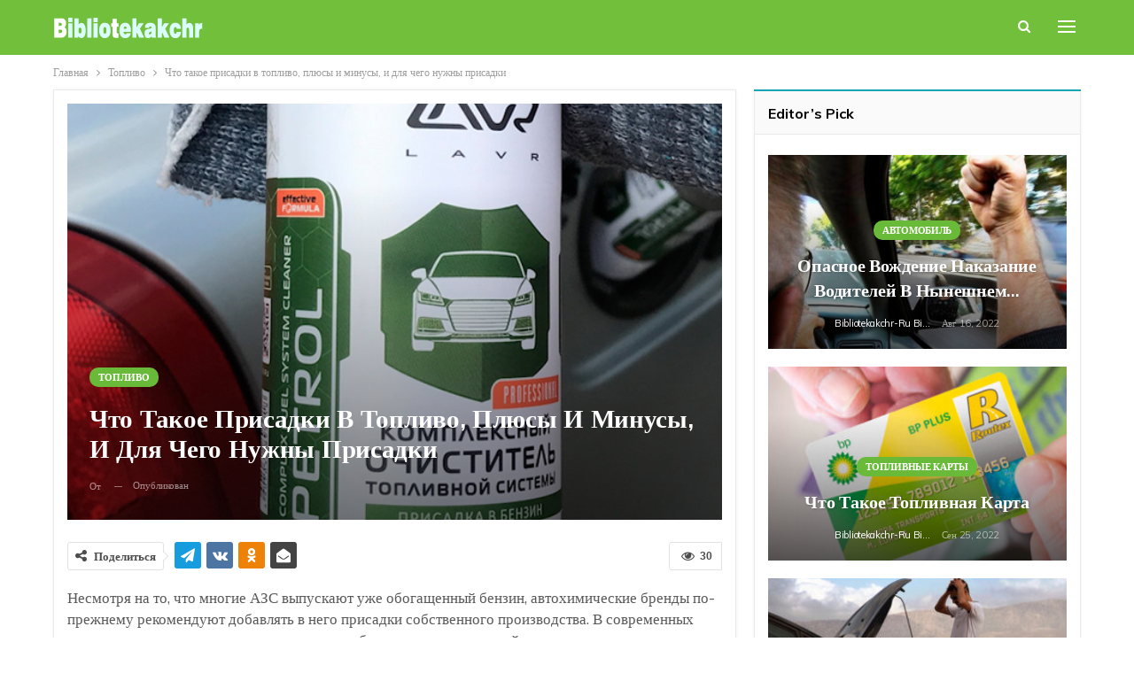

--- FILE ---
content_type: text/html; charset=UTF-8
request_url: https://bibliotekakchr.ru/chto-takoe-prisadki-plusy-minusy-avtor-biblioteka/
body_size: 21926
content:
	<!DOCTYPE html>
		<!--[if IE 8]>
	<html class="ie ie8" lang="ru-RU"> <![endif]-->
	<!--[if IE 9]>
	<html class="ie ie9" lang="ru-RU"> <![endif]-->
	<!--[if gt IE 9]><!-->
<html lang="ru-RU"> <!--<![endif]-->
	<head>
				<meta charset="UTF-8">
		<meta http-equiv="X-UA-Compatible" content="IE=edge">
		<meta name="viewport" content="width=device-width, initial-scale=1.0">
		<link rel="pingback" href="https://bibliotekakchr.ru/xmlrpc.php"/>

		<title>Что такое присадки в топливо: плюсы, минусы, для чего нужны - поясняет bibliotekakchr.ru (автомобильный сайт)</title><link rel="stylesheet" href="https://fonts.googleapis.com/css?family=Muli%3A400%2C700%2C600%7CRoboto%3A500%7COswald&#038;display=swap" />
<meta name='robots' content='max-image-preview:large' />


<meta name="description" content="Что такое присадки в топливо: плюсы, минусы, для чего нужны - автомобильный сайт bibliotekakchr.ru. Присадки для дизельного топлива зимой в мороз, спасающие солярку от замерзания"/>
<meta name="robots" content="max-snippet:-1, max-image-preview:large, max-video-preview:-1"/>
<link rel="canonical" href="https://bibliotekakchr.ru/chto-takoe-prisadki-plusy-minusy-avtor-biblioteka/" />
<meta property="og:locale" content="ru_RU" />
<meta property="og:type" content="article" />
<meta property="og:title" content="Что такое присадки в топливо: плюсы, минусы, для чего нужны - поясняет bibliotekakchr.ru (автомобильный сайт)" />
<meta property="og:description" content="Что такое присадки в топливо: плюсы, минусы, для чего нужны - автомобильный сайт bibliotekakchr.ru. Присадки для дизельного топлива зимой в мороз, спасающие солярку от замерзания" />
<meta property="og:url" content="https://bibliotekakchr.ru/chto-takoe-prisadki-plusy-minusy-avtor-biblioteka/" />
<meta property="og:site_name" content="Авто сайт: bibliotekakchr.ru" />
<meta property="article:tag" content="Топливо" />
<meta property="article:section" content="Топливо" />
<meta property="article:published_time" content="2022-07-26T21:00:00+00:00" />
<meta property="og:image" content="https://bibliotekakchr.ru/wp-content/uploads/46.jpg" />
<meta property="og:image:secure_url" content="https://bibliotekakchr.ru/wp-content/uploads/46.jpg" />
<meta property="og:image:width" content="630" />
<meta property="og:image:height" content="436" />
<meta name="twitter:card" content="summary_large_image" />
<meta name="twitter:description" content="Что такое присадки в топливо: плюсы, минусы, для чего нужны - автомобильный сайт bibliotekakchr.ru. Присадки для дизельного топлива зимой в мороз, спасающие солярку от замерзания" />
<meta name="twitter:title" content="Что такое присадки в топливо: плюсы, минусы, для чего нужны - поясняет bibliotekakchr.ru (автомобильный сайт)" />
<meta name="twitter:image" content="https://bibliotekakchr.ru/wp-content/uploads/46.jpg" />
<script type='application/ld+json' class='yoast-schema-graph yoast-schema-graph--main'>{"@context":"https://schema.org","@graph":[{"@type":"WebSite","@id":"https://bibliotekakchr.ru/#website","url":"https://bibliotekakchr.ru/","name":"\u0410\u0432\u0442\u043e \u0441\u0430\u0439\u0442: bibliotekakchr.ru","inLanguage":"ru-RU","description":"\u0410\u0432\u0442\u043e \u0441\u0430\u0439\u0442: bibliotekakchr.ru","potentialAction":[{"@type":"SearchAction","target":"https://bibliotekakchr.ru/?s={search_term_string}","query-input":"required name=search_term_string"}]},{"@type":"ImageObject","@id":"https://bibliotekakchr.ru/chto-takoe-prisadki-plusy-minusy-avtor-biblioteka/#primaryimage","inLanguage":"ru-RU","url":"https://bibliotekakchr.ru/wp-content/uploads/46.jpg","width":630,"height":436},{"@type":"WebPage","@id":"https://bibliotekakchr.ru/chto-takoe-prisadki-plusy-minusy-avtor-biblioteka/#webpage","url":"https://bibliotekakchr.ru/chto-takoe-prisadki-plusy-minusy-avtor-biblioteka/","name":"\u0427\u0442\u043e \u0442\u0430\u043a\u043e\u0435 \u043f\u0440\u0438\u0441\u0430\u0434\u043a\u0438 \u0432 \u0442\u043e\u043f\u043b\u0438\u0432\u043e: \u043f\u043b\u044e\u0441\u044b, \u043c\u0438\u043d\u0443\u0441\u044b, \u0434\u043b\u044f \u0447\u0435\u0433\u043e \u043d\u0443\u0436\u043d\u044b - \u043f\u043e\u044f\u0441\u043d\u044f\u0435\u0442 bibliotekakchr.ru (\u0430\u0432\u0442\u043e\u043c\u043e\u0431\u0438\u043b\u044c\u043d\u044b\u0439 \u0441\u0430\u0439\u0442)","isPartOf":{"@id":"https://bibliotekakchr.ru/#website"},"inLanguage":"ru-RU","primaryImageOfPage":{"@id":"https://bibliotekakchr.ru/chto-takoe-prisadki-plusy-minusy-avtor-biblioteka/#primaryimage"},"datePublished":"2022-07-26T21:00:00+00:00","dateModified":"2022-07-26T21:00:00+00:00","author":{"@id":"https://bibliotekakchr.ru/#/schema/person/304f0ddc0defa65f3f52c48ea1fb0dbb"},"description":"\u0427\u0442\u043e \u0442\u0430\u043a\u043e\u0435 \u043f\u0440\u0438\u0441\u0430\u0434\u043a\u0438 \u0432 \u0442\u043e\u043f\u043b\u0438\u0432\u043e: \u043f\u043b\u044e\u0441\u044b, \u043c\u0438\u043d\u0443\u0441\u044b, \u0434\u043b\u044f \u0447\u0435\u0433\u043e \u043d\u0443\u0436\u043d\u044b - \u0430\u0432\u0442\u043e\u043c\u043e\u0431\u0438\u043b\u044c\u043d\u044b\u0439 \u0441\u0430\u0439\u0442 bibliotekakchr.ru. \u041f\u0440\u0438\u0441\u0430\u0434\u043a\u0438 \u0434\u043b\u044f \u0434\u0438\u0437\u0435\u043b\u044c\u043d\u043e\u0433\u043e \u0442\u043e\u043f\u043b\u0438\u0432\u0430 \u0437\u0438\u043c\u043e\u0439 \u0432 \u043c\u043e\u0440\u043e\u0437, \u0441\u043f\u0430\u0441\u0430\u044e\u0449\u0438\u0435 \u0441\u043e\u043b\u044f\u0440\u043a\u0443 \u043e\u0442 \u0437\u0430\u043c\u0435\u0440\u0437\u0430\u043d\u0438\u044f","potentialAction":[{"@type":"ReadAction","target":["https://bibliotekakchr.ru/chto-takoe-prisadki-plusy-minusy-avtor-biblioteka/"]}]},{"@type":["Person"],"@id":"https://bibliotekakchr.ru/#/schema/person/304f0ddc0defa65f3f52c48ea1fb0dbb","name":"bibliotekakchr-ru bibliotekakchr-ru","sameAs":[]}]}</script>


<link rel='dns-prefetch' href='//fonts.googleapis.com' />
<link href='https://fonts.gstatic.com' crossorigin rel='preconnect' />
<link rel="alternate" type="application/rss+xml" title="Авто сайт: bibliotekakchr.ru &raquo; Лента" href="https://bibliotekakchr.ru/feed/" />
<link rel="alternate" type="application/rss+xml" title="Авто сайт: bibliotekakchr.ru &raquo; Лента комментариев" href="https://bibliotekakchr.ru/comments/feed/" />
<link rel="alternate" title="oEmbed (JSON)" type="application/json+oembed" href="https://bibliotekakchr.ru/wp-json/oembed/1.0/embed?url=https%3A%2F%2Fbibliotekakchr.ru%2Fchto-takoe-prisadki-plusy-minusy-avtor-biblioteka%2F" />
<link rel="alternate" title="oEmbed (XML)" type="text/xml+oembed" href="https://bibliotekakchr.ru/wp-json/oembed/1.0/embed?url=https%3A%2F%2Fbibliotekakchr.ru%2Fchto-takoe-prisadki-plusy-minusy-avtor-biblioteka%2F&#038;format=xml" />
<style id='wp-img-auto-sizes-contain-inline-css' type='text/css'>
img:is([sizes=auto i],[sizes^="auto," i]){contain-intrinsic-size:3000px 1500px}
/*# sourceURL=wp-img-auto-sizes-contain-inline-css */
</style>
<style id='wp-emoji-styles-inline-css' type='text/css'>

	img.wp-smiley, img.emoji {
		display: inline !important;
		border: none !important;
		box-shadow: none !important;
		height: 1em !important;
		width: 1em !important;
		margin: 0 0.07em !important;
		vertical-align: -0.1em !important;
		background: none !important;
		padding: 0 !important;
	}
/*# sourceURL=wp-emoji-styles-inline-css */
</style>
<style id='wp-block-library-inline-css' type='text/css'>
:root{--wp-block-synced-color:#7a00df;--wp-block-synced-color--rgb:122,0,223;--wp-bound-block-color:var(--wp-block-synced-color);--wp-editor-canvas-background:#ddd;--wp-admin-theme-color:#007cba;--wp-admin-theme-color--rgb:0,124,186;--wp-admin-theme-color-darker-10:#006ba1;--wp-admin-theme-color-darker-10--rgb:0,107,160.5;--wp-admin-theme-color-darker-20:#005a87;--wp-admin-theme-color-darker-20--rgb:0,90,135;--wp-admin-border-width-focus:2px}@media (min-resolution:192dpi){:root{--wp-admin-border-width-focus:1.5px}}.wp-element-button{cursor:pointer}:root .has-very-light-gray-background-color{background-color:#eee}:root .has-very-dark-gray-background-color{background-color:#313131}:root .has-very-light-gray-color{color:#eee}:root .has-very-dark-gray-color{color:#313131}:root .has-vivid-green-cyan-to-vivid-cyan-blue-gradient-background{background:linear-gradient(135deg,#00d084,#0693e3)}:root .has-purple-crush-gradient-background{background:linear-gradient(135deg,#34e2e4,#4721fb 50%,#ab1dfe)}:root .has-hazy-dawn-gradient-background{background:linear-gradient(135deg,#faaca8,#dad0ec)}:root .has-subdued-olive-gradient-background{background:linear-gradient(135deg,#fafae1,#67a671)}:root .has-atomic-cream-gradient-background{background:linear-gradient(135deg,#fdd79a,#004a59)}:root .has-nightshade-gradient-background{background:linear-gradient(135deg,#330968,#31cdcf)}:root .has-midnight-gradient-background{background:linear-gradient(135deg,#020381,#2874fc)}:root{--wp--preset--font-size--normal:16px;--wp--preset--font-size--huge:42px}.has-regular-font-size{font-size:1em}.has-larger-font-size{font-size:2.625em}.has-normal-font-size{font-size:var(--wp--preset--font-size--normal)}.has-huge-font-size{font-size:var(--wp--preset--font-size--huge)}.has-text-align-center{text-align:center}.has-text-align-left{text-align:left}.has-text-align-right{text-align:right}.has-fit-text{white-space:nowrap!important}#end-resizable-editor-section{display:none}.aligncenter{clear:both}.items-justified-left{justify-content:flex-start}.items-justified-center{justify-content:center}.items-justified-right{justify-content:flex-end}.items-justified-space-between{justify-content:space-between}.screen-reader-text{border:0;clip-path:inset(50%);height:1px;margin:-1px;overflow:hidden;padding:0;position:absolute;width:1px;word-wrap:normal!important}.screen-reader-text:focus{background-color:#ddd;clip-path:none;color:#444;display:block;font-size:1em;height:auto;left:5px;line-height:normal;padding:15px 23px 14px;text-decoration:none;top:5px;width:auto;z-index:100000}html :where(.has-border-color){border-style:solid}html :where([style*=border-top-color]){border-top-style:solid}html :where([style*=border-right-color]){border-right-style:solid}html :where([style*=border-bottom-color]){border-bottom-style:solid}html :where([style*=border-left-color]){border-left-style:solid}html :where([style*=border-width]){border-style:solid}html :where([style*=border-top-width]){border-top-style:solid}html :where([style*=border-right-width]){border-right-style:solid}html :where([style*=border-bottom-width]){border-bottom-style:solid}html :where([style*=border-left-width]){border-left-style:solid}html :where(img[class*=wp-image-]){height:auto;max-width:100%}:where(figure){margin:0 0 1em}html :where(.is-position-sticky){--wp-admin--admin-bar--position-offset:var(--wp-admin--admin-bar--height,0px)}@media screen and (max-width:600px){html :where(.is-position-sticky){--wp-admin--admin-bar--position-offset:0px}}

/*# sourceURL=wp-block-library-inline-css */
</style><style id='global-styles-inline-css' type='text/css'>
:root{--wp--preset--aspect-ratio--square: 1;--wp--preset--aspect-ratio--4-3: 4/3;--wp--preset--aspect-ratio--3-4: 3/4;--wp--preset--aspect-ratio--3-2: 3/2;--wp--preset--aspect-ratio--2-3: 2/3;--wp--preset--aspect-ratio--16-9: 16/9;--wp--preset--aspect-ratio--9-16: 9/16;--wp--preset--color--black: #000000;--wp--preset--color--cyan-bluish-gray: #abb8c3;--wp--preset--color--white: #ffffff;--wp--preset--color--pale-pink: #f78da7;--wp--preset--color--vivid-red: #cf2e2e;--wp--preset--color--luminous-vivid-orange: #ff6900;--wp--preset--color--luminous-vivid-amber: #fcb900;--wp--preset--color--light-green-cyan: #7bdcb5;--wp--preset--color--vivid-green-cyan: #00d084;--wp--preset--color--pale-cyan-blue: #8ed1fc;--wp--preset--color--vivid-cyan-blue: #0693e3;--wp--preset--color--vivid-purple: #9b51e0;--wp--preset--gradient--vivid-cyan-blue-to-vivid-purple: linear-gradient(135deg,rgb(6,147,227) 0%,rgb(155,81,224) 100%);--wp--preset--gradient--light-green-cyan-to-vivid-green-cyan: linear-gradient(135deg,rgb(122,220,180) 0%,rgb(0,208,130) 100%);--wp--preset--gradient--luminous-vivid-amber-to-luminous-vivid-orange: linear-gradient(135deg,rgb(252,185,0) 0%,rgb(255,105,0) 100%);--wp--preset--gradient--luminous-vivid-orange-to-vivid-red: linear-gradient(135deg,rgb(255,105,0) 0%,rgb(207,46,46) 100%);--wp--preset--gradient--very-light-gray-to-cyan-bluish-gray: linear-gradient(135deg,rgb(238,238,238) 0%,rgb(169,184,195) 100%);--wp--preset--gradient--cool-to-warm-spectrum: linear-gradient(135deg,rgb(74,234,220) 0%,rgb(151,120,209) 20%,rgb(207,42,186) 40%,rgb(238,44,130) 60%,rgb(251,105,98) 80%,rgb(254,248,76) 100%);--wp--preset--gradient--blush-light-purple: linear-gradient(135deg,rgb(255,206,236) 0%,rgb(152,150,240) 100%);--wp--preset--gradient--blush-bordeaux: linear-gradient(135deg,rgb(254,205,165) 0%,rgb(254,45,45) 50%,rgb(107,0,62) 100%);--wp--preset--gradient--luminous-dusk: linear-gradient(135deg,rgb(255,203,112) 0%,rgb(199,81,192) 50%,rgb(65,88,208) 100%);--wp--preset--gradient--pale-ocean: linear-gradient(135deg,rgb(255,245,203) 0%,rgb(182,227,212) 50%,rgb(51,167,181) 100%);--wp--preset--gradient--electric-grass: linear-gradient(135deg,rgb(202,248,128) 0%,rgb(113,206,126) 100%);--wp--preset--gradient--midnight: linear-gradient(135deg,rgb(2,3,129) 0%,rgb(40,116,252) 100%);--wp--preset--font-size--small: 13px;--wp--preset--font-size--medium: 20px;--wp--preset--font-size--large: 36px;--wp--preset--font-size--x-large: 42px;--wp--preset--spacing--20: 0.44rem;--wp--preset--spacing--30: 0.67rem;--wp--preset--spacing--40: 1rem;--wp--preset--spacing--50: 1.5rem;--wp--preset--spacing--60: 2.25rem;--wp--preset--spacing--70: 3.38rem;--wp--preset--spacing--80: 5.06rem;--wp--preset--shadow--natural: 6px 6px 9px rgba(0, 0, 0, 0.2);--wp--preset--shadow--deep: 12px 12px 50px rgba(0, 0, 0, 0.4);--wp--preset--shadow--sharp: 6px 6px 0px rgba(0, 0, 0, 0.2);--wp--preset--shadow--outlined: 6px 6px 0px -3px rgb(255, 255, 255), 6px 6px rgb(0, 0, 0);--wp--preset--shadow--crisp: 6px 6px 0px rgb(0, 0, 0);}:where(.is-layout-flex){gap: 0.5em;}:where(.is-layout-grid){gap: 0.5em;}body .is-layout-flex{display: flex;}.is-layout-flex{flex-wrap: wrap;align-items: center;}.is-layout-flex > :is(*, div){margin: 0;}body .is-layout-grid{display: grid;}.is-layout-grid > :is(*, div){margin: 0;}:where(.wp-block-columns.is-layout-flex){gap: 2em;}:where(.wp-block-columns.is-layout-grid){gap: 2em;}:where(.wp-block-post-template.is-layout-flex){gap: 1.25em;}:where(.wp-block-post-template.is-layout-grid){gap: 1.25em;}.has-black-color{color: var(--wp--preset--color--black) !important;}.has-cyan-bluish-gray-color{color: var(--wp--preset--color--cyan-bluish-gray) !important;}.has-white-color{color: var(--wp--preset--color--white) !important;}.has-pale-pink-color{color: var(--wp--preset--color--pale-pink) !important;}.has-vivid-red-color{color: var(--wp--preset--color--vivid-red) !important;}.has-luminous-vivid-orange-color{color: var(--wp--preset--color--luminous-vivid-orange) !important;}.has-luminous-vivid-amber-color{color: var(--wp--preset--color--luminous-vivid-amber) !important;}.has-light-green-cyan-color{color: var(--wp--preset--color--light-green-cyan) !important;}.has-vivid-green-cyan-color{color: var(--wp--preset--color--vivid-green-cyan) !important;}.has-pale-cyan-blue-color{color: var(--wp--preset--color--pale-cyan-blue) !important;}.has-vivid-cyan-blue-color{color: var(--wp--preset--color--vivid-cyan-blue) !important;}.has-vivid-purple-color{color: var(--wp--preset--color--vivid-purple) !important;}.has-black-background-color{background-color: var(--wp--preset--color--black) !important;}.has-cyan-bluish-gray-background-color{background-color: var(--wp--preset--color--cyan-bluish-gray) !important;}.has-white-background-color{background-color: var(--wp--preset--color--white) !important;}.has-pale-pink-background-color{background-color: var(--wp--preset--color--pale-pink) !important;}.has-vivid-red-background-color{background-color: var(--wp--preset--color--vivid-red) !important;}.has-luminous-vivid-orange-background-color{background-color: var(--wp--preset--color--luminous-vivid-orange) !important;}.has-luminous-vivid-amber-background-color{background-color: var(--wp--preset--color--luminous-vivid-amber) !important;}.has-light-green-cyan-background-color{background-color: var(--wp--preset--color--light-green-cyan) !important;}.has-vivid-green-cyan-background-color{background-color: var(--wp--preset--color--vivid-green-cyan) !important;}.has-pale-cyan-blue-background-color{background-color: var(--wp--preset--color--pale-cyan-blue) !important;}.has-vivid-cyan-blue-background-color{background-color: var(--wp--preset--color--vivid-cyan-blue) !important;}.has-vivid-purple-background-color{background-color: var(--wp--preset--color--vivid-purple) !important;}.has-black-border-color{border-color: var(--wp--preset--color--black) !important;}.has-cyan-bluish-gray-border-color{border-color: var(--wp--preset--color--cyan-bluish-gray) !important;}.has-white-border-color{border-color: var(--wp--preset--color--white) !important;}.has-pale-pink-border-color{border-color: var(--wp--preset--color--pale-pink) !important;}.has-vivid-red-border-color{border-color: var(--wp--preset--color--vivid-red) !important;}.has-luminous-vivid-orange-border-color{border-color: var(--wp--preset--color--luminous-vivid-orange) !important;}.has-luminous-vivid-amber-border-color{border-color: var(--wp--preset--color--luminous-vivid-amber) !important;}.has-light-green-cyan-border-color{border-color: var(--wp--preset--color--light-green-cyan) !important;}.has-vivid-green-cyan-border-color{border-color: var(--wp--preset--color--vivid-green-cyan) !important;}.has-pale-cyan-blue-border-color{border-color: var(--wp--preset--color--pale-cyan-blue) !important;}.has-vivid-cyan-blue-border-color{border-color: var(--wp--preset--color--vivid-cyan-blue) !important;}.has-vivid-purple-border-color{border-color: var(--wp--preset--color--vivid-purple) !important;}.has-vivid-cyan-blue-to-vivid-purple-gradient-background{background: var(--wp--preset--gradient--vivid-cyan-blue-to-vivid-purple) !important;}.has-light-green-cyan-to-vivid-green-cyan-gradient-background{background: var(--wp--preset--gradient--light-green-cyan-to-vivid-green-cyan) !important;}.has-luminous-vivid-amber-to-luminous-vivid-orange-gradient-background{background: var(--wp--preset--gradient--luminous-vivid-amber-to-luminous-vivid-orange) !important;}.has-luminous-vivid-orange-to-vivid-red-gradient-background{background: var(--wp--preset--gradient--luminous-vivid-orange-to-vivid-red) !important;}.has-very-light-gray-to-cyan-bluish-gray-gradient-background{background: var(--wp--preset--gradient--very-light-gray-to-cyan-bluish-gray) !important;}.has-cool-to-warm-spectrum-gradient-background{background: var(--wp--preset--gradient--cool-to-warm-spectrum) !important;}.has-blush-light-purple-gradient-background{background: var(--wp--preset--gradient--blush-light-purple) !important;}.has-blush-bordeaux-gradient-background{background: var(--wp--preset--gradient--blush-bordeaux) !important;}.has-luminous-dusk-gradient-background{background: var(--wp--preset--gradient--luminous-dusk) !important;}.has-pale-ocean-gradient-background{background: var(--wp--preset--gradient--pale-ocean) !important;}.has-electric-grass-gradient-background{background: var(--wp--preset--gradient--electric-grass) !important;}.has-midnight-gradient-background{background: var(--wp--preset--gradient--midnight) !important;}.has-small-font-size{font-size: var(--wp--preset--font-size--small) !important;}.has-medium-font-size{font-size: var(--wp--preset--font-size--medium) !important;}.has-large-font-size{font-size: var(--wp--preset--font-size--large) !important;}.has-x-large-font-size{font-size: var(--wp--preset--font-size--x-large) !important;}
/*# sourceURL=global-styles-inline-css */
</style>

<style id='classic-theme-styles-inline-css' type='text/css'>
/*! This file is auto-generated */
.wp-block-button__link{color:#fff;background-color:#32373c;border-radius:9999px;box-shadow:none;text-decoration:none;padding:calc(.667em + 2px) calc(1.333em + 2px);font-size:1.125em}.wp-block-file__button{background:#32373c;color:#fff;text-decoration:none}
/*# sourceURL=/wp-includes/css/classic-themes.min.css */
</style>

<script type="text/javascript" src="https://bibliotekakchr.ru/wp-includes/js/jquery/jquery.min.js?ver=3.7.1" id="jquery-core-js"></script>
<script type="text/javascript" src="https://bibliotekakchr.ru/wp-includes/js/jquery/jquery-migrate.min.js?ver=3.4.1" id="jquery-migrate-js"></script>
<link rel="https://api.w.org/" href="https://bibliotekakchr.ru/wp-json/" /><link rel="alternate" title="JSON" type="application/json" href="https://bibliotekakchr.ru/wp-json/wp/v2/posts/231" /><link rel="EditURI" type="application/rsd+xml" title="RSD" href="https://bibliotekakchr.ru/xmlrpc.php?rsd" />
<link rel='shortlink' href='https://bibliotekakchr.ru/?p=231' />
			<link rel="amphtml" href="https://bibliotekakchr.ru/amp/chto-takoe-prisadki-plusy-minusy-avtor-biblioteka/"/>
						<link rel="shortcut icon" href="https://bibliotekakchr.ru/wp-content/uploads/favicon-32x32-1.png">			<link rel="apple-touch-icon" href="https://bibliotekakchr.ru/wp-content/uploads/favicon-32x32-1.png">			<link rel="apple-touch-icon" sizes="114x114" href="https://bibliotekakchr.ru/wp-content/uploads/android-chrome-192x192-1.png">			<link rel="apple-touch-icon" sizes="72x72" href="https://bibliotekakchr.ru/wp-content/uploads/android-chrome-192x192-1.png">			<link rel="apple-touch-icon" sizes="144x144" href="https://bibliotekakchr.ru/wp-content/uploads/android-chrome-192x192-1.png"><meta name="generator" content="Powered by WPBakery Page Builder - drag and drop page builder for WordPress."/>
<script type="application/ld+json">{
    "@context": "http://schema.org/",
    "@type": "Organization",
    "@id": "#organization",
    "logo": {
        "@type": "ImageObject",
        "url": "http://bibliotekakchr.ru/wp-content/uploads/bibliotekakchr.png"
    },
    "url": "https://bibliotekakchr.ru/",
    "name": "\u0410\u0432\u0442\u043e \u0441\u0430\u0439\u0442: bibliotekakchr.ru",
    "description": "\u0410\u0432\u0442\u043e \u0441\u0430\u0439\u0442: bibliotekakchr.ru"
}</script>
<script type="application/ld+json">{
    "@context": "http://schema.org/",
    "@type": "WebSite",
    "name": "\u0410\u0432\u0442\u043e \u0441\u0430\u0439\u0442: bibliotekakchr.ru",
    "alternateName": "\u0410\u0432\u0442\u043e \u0441\u0430\u0439\u0442: bibliotekakchr.ru",
    "url": "https://bibliotekakchr.ru/"
}</script>
<script type="application/ld+json">{
    "@context": "http://schema.org/",
    "@type": "BlogPosting",
    "headline": "\u0427\u0442\u043e \u0442\u0430\u043a\u043e\u0435 \u043f\u0440\u0438\u0441\u0430\u0434\u043a\u0438 \u0432 \u0442\u043e\u043f\u043b\u0438\u0432\u043e, \u043f\u043b\u044e\u0441\u044b \u0438 \u043c\u0438\u043d\u0443\u0441\u044b, \u0438 \u0434\u043b\u044f \u0447\u0435\u0433\u043e \u043d\u0443\u0436\u043d\u044b \u043f\u0440\u0438\u0441\u0430\u0434\u043a\u0438",
    "description": "\u041d\u0435\u0441\u043c\u043e\u0442\u0440\u044f \u043d\u0430\u00a0\u0442\u043e, \u0447\u0442\u043e \u043c\u043d\u043e\u0433\u0438\u0435 \u0410\u0417\u0421 \u0432\u044b\u043f\u0443\u0441\u043a\u0430\u044e\u0442 \u0443\u0436\u0435 \u043e\u0431\u043e\u0433\u0430\u0449\u0435\u043d\u043d\u044b\u0439 \u0431\u0435\u043d\u0437\u0438\u043d, \u0430\u0432\u0442\u043e\u0445\u0438\u043c\u0438\u0447\u0435\u0441\u043a\u0438\u0435 \u0431\u0440\u0435\u043d\u0434\u044b \u043f\u043e-\u043f\u0440\u0435\u0436\u043d\u0435\u043c\u0443 \u0440\u0435\u043a\u043e\u043c\u0435\u043d\u0434\u0443\u044e\u0442 \u0434\u043e\u0431\u0430\u0432\u043b\u044f\u0442\u044c \u0432\u00a0\u043d\u0435\u0433\u043e \u043f\u0440\u0438\u0441\u0430\u0434\u043a\u0438 \u0441\u043e\u0431\u0441\u0442\u0432\u0435\u043d\u043d\u043e\u0433\u043e \u043f\u0440\u043e\u0438\u0437\u0432\u043e\u0434\u0441\u0442\u0432\u0430. \u0412\u00a0\u0441\u043e\u0432\u0440\u0435\u043c\u0435\u043d\u043d\u044b\u0445 \u0430\u0432\u0442\u043e\u043c\u0430\u0433\u0430\u0437\u0438\u043d\u0430\u0445 \u0438\u00a0\u043d\u0430\u00a0\u0441\u0442\u0430\u043d\u0446\u0438\u044f\u0445 \u0442\u0435\u0445\u043d\u0438\u0447\u0435\u0441\u043a\u043e\u0433\u043e \u043e\u0431\u0441\u043b\u0443\u0436\u0438\u0432\u0430\u043d\u0438\u044f \u043c\u043e\u0436\u043d\u043e \u043d\u0430\u0439\u0442\u0438 \u043c\u043d\u043e\u0436\u0435\u0441",
    "datePublished": "2022-07-27",
    "dateModified": "2022-07-27",
    "author": {
        "@type": "Person",
        "@id": "#person-bibliotekakchr-rubibliotekakchr-ru",
        "name": "bibliotekakchr-ru bibliotekakchr-ru"
    },
    "image": "https://bibliotekakchr.ru/wp-content/uploads/46.jpg",
    "interactionStatistic": [
        {
            "@type": "InteractionCounter",
            "interactionType": "http://schema.org/CommentAction",
            "userInteractionCount": "0"
        }
    ],
    "publisher": {
        "@id": "#organization"
    },
    "mainEntityOfPage": "https://bibliotekakchr.ru/chto-takoe-prisadki-plusy-minusy-avtor-biblioteka/"
}</script>
<link rel='stylesheet' id='bs-icons' href='https://bibliotekakchr.ru/wp-content/themes/publisher/includes/libs/better-framework/assets/css/bs-icons.css' type='text/css' media='all' />
<link rel='stylesheet' id='better-social-counter' href='https://bibliotekakchr.ru/wp-content/plugins/better-social-counter/css/style.min.css' type='text/css' media='all' />
<link rel='stylesheet' id='bf-slick' href='https://bibliotekakchr.ru/wp-content/themes/publisher/includes/libs/better-framework/assets/css/slick.min.css' type='text/css' media='all' />

<link rel='stylesheet' id='better-reviews' href='https://bibliotekakchr.ru/wp-content/plugins/better-reviews/css/better-reviews.min.css' type='text/css' media='all' />
<link rel='stylesheet' id='pretty-photo' href='https://bibliotekakchr.ru/wp-content/themes/publisher/includes/libs/better-framework/assets/css/pretty-photo.min.css' type='text/css' media='all' />
<link rel='stylesheet' id='theme-libs' href='https://bibliotekakchr.ru/wp-content/themes/publisher/css/theme-libs.min.css' type='text/css' media='all' />
<link rel='stylesheet' id='fontawesome' href='https://bibliotekakchr.ru/wp-content/themes/publisher/includes/libs/better-framework/assets/css/font-awesome.min.css' type='text/css' media='all' />
<link rel='stylesheet' id='publisher' href='https://bibliotekakchr.ru/wp-content/themes/publisher/style-7.11.0.min.css' type='text/css' media='all' />
<link rel='stylesheet' id='publisher-theme-life-daily' href='https://bibliotekakchr.ru/wp-content/themes/publisher/includes/styles/life-daily/style.min.css' type='text/css' media='all' />
<link rel='stylesheet' id='7.11.0-1709125899' href='https://bibliotekakchr.ru/wp-content/bs-booster-cache/42e77bd60531e7ad52efdaa9dec55b78.css' type='text/css' media='all' />
<noscript><style> .wpb_animate_when_almost_visible { opacity: 1; }</style></noscript>	</head>

<body class="wp-singular post-template-default single single-post postid-231 single-format-standard wp-theme-publisher bs-theme bs-publisher bs-publisher-life-daily active-light-box ltr close-rh page-layout-2-col page-layout-2-col-right full-width active-sticky-sidebar main-menu-sticky-smart main-menu-out-full-width active-ajax-search single-prim-cat-28 single-cat-28  wpb-js-composer js-comp-ver-6.2.0 vc_responsive bs-ll-a" dir="ltr">
<div class="off-canvas-overlay"></div>
<div class="off-canvas-container left skin-white">
	<div class="off-canvas-inner">
		<span class="canvas-close"><i></i></span>
					<div class="off-canvas-header">
									<div class="logo">

						<a href="https://bibliotekakchr.ru/">
							<img src="https://bibliotekakchr.ru/wp-content/uploads/bibliotekakchr.png" alt="Авто сайт: bibliotekakchr.ru">
						</a>
					</div>
									<div class="site-description">Авто сайт: bibliotekakchr.ru</div>
			</div>
						<div class="off-canvas-search">
				<form role="search" method="get" action="https://bibliotekakchr.ru">
					<input type="text" name="s" value=""
					       placeholder="Поиск...">
					<i class="fa fa-search"></i>
				</form>
			</div>
						<div class="off-canvas-menu">
				<div class="off-canvas-menu-fallback"></div>
			</div>
				</div>
</div>
	<header id="header" class="site-header header-style-8 full-width" itemscope="itemscope" itemtype="https://schema.org/WPHeader">
				<div class="content-wrap">
			<div class="container">
				<div class="header-inner clearfix">
					<div id="site-branding" class="site-branding">
	<p  id="site-title" class="logo h1 img-logo">
	<a href="https://bibliotekakchr.ru/" itemprop="url" rel="home">
					<img id="site-logo" src="https://bibliotekakchr.ru/wp-content/uploads/bibliotekakchr.png" alt="Bibliotekakchr" data-bsrjs="http://bibliotekakchr.ru/wp-content/uploads/bibliotekakchr-ret.png" />

			<span class="site-title">Bibliotekakchr - Авто сайт: bibliotekakchr.ru</span>
				</a>
</p>
</div>
<nav id="menu-main" class="menu main-menu-container  show-search-item show-off-canvas menu-actions-btn-width-2" role="navigation" itemscope="itemscope" itemtype="https://schema.org/SiteNavigationElement">
			<div class="menu-action-buttons width-2">
							<div class="off-canvas-menu-icon-container off-icon-left">
					<div class="off-canvas-menu-icon">
						<div class="off-canvas-menu-icon-el"></div>
					</div>
				</div>
								<div class="search-container close">
					<span class="search-handler"><i class="fa fa-search"></i></span>

					<div class="search-box clearfix">
						<form role="search" method="get" class="search-form clearfix" action="https://bibliotekakchr.ru">
	<input type="search" class="search-field"
	       placeholder="Поиск..."
	       value="" name="s"
	       title="Искать:"
	       autocomplete="off">
	<input type="submit" class="search-submit" value="Поиск">
</form>
					</div>
				</div>
						</div>
			<ul id="main-navigation" class="main-menu menu bsm-pure clearfix">
			</ul>
</nav>
				</div>
			</div>
		</div>
	</header>
	<div class="rh-header clearfix dark deferred-block-exclude">
		<div class="rh-container clearfix">

			<div class="menu-container close">
				<span class="menu-handler"><span class="lines"></span></span>
			</div>

			<div class="logo-container rh-img-logo">
				<a href="https://bibliotekakchr.ru/" itemprop="url" rel="home">
											<img src="https://bibliotekakchr.ru/wp-content/uploads/bibliotekakchr.png" alt="Авто сайт: bibliotekakchr.ru" data-bsrjs="http://bibliotekakchr.ru/wp-content/uploads/bibliotekakchr-ret.png" />				</a>
			</div>
		</div>
	</div>
		<div class="main-wrap content-main-wrap">
		<nav role="navigation" aria-label="Breadcrumbs" class="bf-breadcrumb clearfix bc-top-style"><div class="container bf-breadcrumb-container"><ul class="bf-breadcrumb-items" itemscope itemtype="http://schema.org/BreadcrumbList"><meta name="numberOfItems" content="3" /><meta name="itemListOrder" content="Ascending" /><li itemprop="itemListElement" itemscope itemtype="http://schema.org/ListItem" class="bf-breadcrumb-item bf-breadcrumb-begin"><a itemprop="item" href="https://bibliotekakchr.ru" rel="home"><span itemprop="name">Главная</span></a><meta itemprop="position" content="1" /></li><li itemprop="itemListElement" itemscope itemtype="http://schema.org/ListItem" class="bf-breadcrumb-item"><a itemprop="item" href="https://bibliotekakchr.ru/category/toplivo/" ><span itemprop="name">Топливо</span></a><meta itemprop="position" content="2" /></li><li itemprop="itemListElement" itemscope itemtype="http://schema.org/ListItem" class="bf-breadcrumb-item bf-breadcrumb-end"><span itemprop="name">Что такое присадки в топливо, плюсы и минусы, и для чего нужны присадки</span><meta itemprop="item" content="https://bibliotekakchr.ru/chto-takoe-prisadki-plusy-minusy-avtor-biblioteka/"/><meta itemprop="position" content="3" /></li></ul></div></nav><div class="content-wrap">
		<main id="content" class="content-container">

		<div class="container layout-2-col layout-2-col-1 layout-right-sidebar layout-bc-before post-template-11">

			<div class="row main-section">
										<div class="col-sm-8 content-column">
							<div class="single-container">
																<article id="post-231" class="post-231 post type-post status-publish format-standard has-post-thumbnail  category-toplivo tag-toplivo single-post-content">
									<div
											class="post-header post-tp-11-header bs-lazy wfi"  title="Что такое присадки в топливо, плюсы и минусы, и для чего нужны присадки" data-src="https://bibliotekakchr.ru/wp-content/uploads/46-630x430.jpg" data-bs-srcset="{&quot;baseurl&quot;:&quot;https:\/\/bibliotekakchr.ru\/wp-content\/uploads\/&quot;,&quot;sizes&quot;:{&quot;210&quot;:&quot;46-210x136.jpg&quot;,&quot;279&quot;:&quot;46-279x220.jpg&quot;,&quot;357&quot;:&quot;46-357x210.jpg&quot;,&quot;630&quot;:&quot;46.jpg&quot;}}">
										<div class="post-header-inner">
											<div class="post-header-title">
												<div class="term-badges floated"><span class="term-badge term-28"><a href="https://bibliotekakchr.ru/category/toplivo/">Топливо</a></span></div>												<h1 class="single-post-title">
													<span class="post-title" itemprop="headline">Что такое присадки в топливо, плюсы и минусы, и для чего нужны присадки</span>
												</h1>
												<div class="post-meta single-post-meta">
			<a href="https://bibliotekakchr.ru/author/bibliotekakchr-ru/"
		   title="Обзор Автор статьи"
		   class="post-author-a post-author-avatar">
			<span class="post-author-name">От</span>		</a>
					<span class="time"><time class="post-published updated"
			                         datetime="2022-07-27T00:00:00+03:00">Опубликован</time></span>
			</div>
											</div>
										</div>
																			</div>
											<div class="post-share single-post-share top-share clearfix style-4">
			<div class="post-share-btn-group">
				<span class="views post-share-btn post-share-btn-views rank-default" data-bpv-post="231"><i class="bf-icon  fa fa-eye"></i> <b class="number">29</b></span>			</div>
						<div class="share-handler-wrap ">
				<span class="share-handler post-share-btn rank-default">
					<i class="bf-icon  fa fa-share-alt"></i>						<b class="text">Поделиться</b>
										</span>
				<span class="social-item telegram"><a href="https://telegram.me/share/url?url=https%3A%2F%2Fbibliotekakchr.ru%2Fchto-takoe-prisadki-plusy-minusy-avtor-biblioteka%2F&text=Что такое присадки в топливо, плюсы и минусы, и для чего нужны присадки" target="_blank" rel="nofollow noreferrer" class="bs-button-el" onclick="window.open(this.href, 'share-telegram','left=50,top=50,width=600,height=320,toolbar=0'); return false;"><span class="icon"><i class="bf-icon fa fa-send"></i></span></a></span><span class="social-item vk"><a href="https://vkontakte.ru/share.php?url=https%3A%2F%2Fbibliotekakchr.ru%2Fchto-takoe-prisadki-plusy-minusy-avtor-biblioteka%2F" target="_blank" rel="nofollow noreferrer" class="bs-button-el" onclick="window.open(this.href, 'share-vk','left=50,top=50,width=600,height=320,toolbar=0'); return false;"><span class="icon"><i class="bf-icon fa fa-vk"></i></span></a></span><span class="social-item ok-ru"><a href="https://connect.ok.ru/offer?url=https%3A%2F%2Fbibliotekakchr.ru%2Fchto-takoe-prisadki-plusy-minusy-avtor-biblioteka%2F&title=Что такое присадки в топливо, плюсы и минусы, и для чего нужны присадки&imageUrl=https://bibliotekakchr.ru/wp-content/uploads/46.jpg" target="_blank" rel="nofollow noreferrer" class="bs-button-el" onclick="window.open(this.href, 'share-ok-ru','left=50,top=50,width=600,height=320,toolbar=0'); return false;"><span class="icon"><i class="bf-icon bsfi-ok-ru"></i></span></a></span><span class="social-item email"><a href="/cdn-cgi/l/email-protection#[base64]" target="_blank" rel="nofollow noreferrer" class="bs-button-el" onclick="window.open(this.href, 'share-email','left=50,top=50,width=600,height=320,toolbar=0'); return false;"><span class="icon"><i class="bf-icon fa fa-envelope-open"></i></span></a></span></div>		</div>
											<div class="entry-content clearfix single-post-content">
										<p>Несмотря на то, что многие АЗС выпускают уже обогащенный бензин, автохимические бренды по-прежнему рекомендуют добавлять в него присадки собственного производства. В современных автомагазинах и на станциях технического обслуживания можно найти множество присадок, предназначенных для повышения эффективности работы двигателя и устранения различных эксплуатационных проблем. Топливные присадки являются одними из самых востребованных присадок для двигателей, поскольку качество топлива в нашем государстве все еще далеко от удовлетворительного.</p>
 <h2>Чудодейственные смеси: Миф?</h2>
 <p>Производители топливных присадок часто утверждают, что их чудодейственные смеси способны очистить топливную систему, повысить октановое число и улучшить эксплуатационные характеристики автомобиля. К сожалению, на практике эти эффекты достигаются редко, а в некоторых случаях даже могут привести к серьезным проблемам.</p>
 <h2>Преимущества присадок к топливу</h2>
 <p>Присадки к топливу оказывают впечатляющее профилактическое действие по борьбе с загрязнением топливной системы. Преимущество их использования заключается в том, что они расщепляют примеси и грязь, которые могут содержаться в топливе.</p>
 <h2>Недостатки присадок к топливу</h2>
 <p>Тем не менее при сильном загрязнении топливной системы присадки к топливу могут не полностью растворить грязь и мусор. В результате они начнут перемещаться по топливопроводу вместе с присадкой, что приведет к закупорке всех каналов, по которым она проходит.</p>
 <h2>Присадки к топливу для оптимальной работы двигателя</h2>
 <p>Использование присадок к топливу необходимо для обеспечения оптимальной работы двигателя и защиты его от повреждений. Сначала необходимо убедиться в чистоте топливного бака, а затем добавлять присадки. Часто топливный бак является самым большим сборщиком загрязняющих веществ и осадков, которые могут повлиять на работу двигателя. Регулярное использование топливных присадок не реже, чем через каждые 30 тыс. км пробега, поможет избежать дорогостоящего ремонта или необходимости везти автомобиль на станцию технического обслуживания.</p>
 <h2>Повышение октанового числа</h2>
 <p>Топливные присадки — это отличный способ повысить октановое число бензина. Это дает ряд преимуществ при вождении, таких как: более плавный пуск двигателя, снижение расхода топлива, повышение скорости и мощности. Постоянное использование таких присадок абсолютно безопасно и позволяет получить максимальную отдачу от автомобиля, избежав дорогостоящего ремонта и поломок.</p>
 <h2>Вопросы о рекламе лекарственных средств</h2>
 <p>Соответствуют ли действительности утверждения о лекарствах? Какие ингредиенты входят в состав лекарств? Возможны ли побочные эффекты? Является ли лекарство необходимым и каковы правила его применения?</p>
 <h2>Чистящие средства</h2>
 <p>Предназначены для очищения организма от различных отложений:</p>
 <ol>
<li>
<p>Для промывки всей топливной системы;</p>
</li>
<li>
<p>Для очистки впускных клапанов, камер сгорания и поршневых колец.</p>
</li>
</ol>
 <h2>Осушители</h2>
 <p>Предназначены для удаления влаги из атмосферы.</p>
 <h2>Осушить топливо с помощью изопропилового спирта</h2>
 <p>Для осушения низкосортного топлива и отвода конденсата с боковых стенок бензобака часто используется изопропиловый спирт. На 20 л бензина добавляют 100 г спирта. Это поглотит воду, и она сгорит вместе с бензином. Кроме того, он очистит свечи зажигания.</p>
 <h2>Октановые бустеры</h2>
 <p>Присадки, вводимые в бензин, позволяют значительно повысить октановое число и качество топлива (до 20 единиц!), снижая при этом возникновение детонации. В прошлом использовалось наиболее эффективное и смертельно опасное соединение свинца — тетраэтилсвинец. В настоящее время используются такие органические соединения, как железо, марганец, ароматические амины (ксилидин, экстралин и др.), метил-третбутиловый эфир.</p>
 <h3>Сила присадок</h3>
 <p>Основные элементы, входящие в состав присадок, часто имеют свои положительные и отрицательные стороны. Зачастую отрицательные эффекты перекрывают преимущества, поэтому во многих странах такие добавки давно запрещены или используются только в тех странах, где нет жестких требований к их химическому составу.</p>
 <h4>Присадки в бензине, ухудшающие его качество</h4>
 <p>Различные присадки, входящие в состав бензина, могут оказывать вредное воздействие на окружающую среду или наносить иной вред по сравнению с теми преимуществами, которые они дают.</p>
 <h2>Этил (тетраэтилсвинец)</h2>
 <h2>Плюсы</h2>
 <p>— Снижение дымности и шума, увеличение мощности — Значительно улучшает качество топлива — снижает детонацию топлива в двигателе, повышает устойчивость к самовоспламенению — Используется даже для изготовления фальсифицированного топлива</p>
 <h2>Минусы</h2>
 <p>— Смертельно опасен для живых организмов — Легко проникает во все отверстия механизмов — Проникает через кожу, загрязняет организм, может привести к инвалидности или даже смерти</p>
 <h2>Нафталин</h2>
 <p>Плюсы: 0,5 кг на 10 л газа позволяют довести октановое число до 95, т. е. на 4 пункта. Минусы: Повышенный риск онкологических заболеваний; увеличивается образование углеродистых отложений и выброс вредных паров; образует кристаллический осадок, забивающий фильтры и трубки.</p>
 <h2>Этанол или спирт</h2>
 <p><img decoding="async"  data-src="/2/46.jpg"></p>
 <p>Плюсы: Добавление 0,5–2 л на 10 л газа позволяет повысить октановое число до 8, при этом улучшаются характеристики и эффективность работы двигателя.</p>
 <h2>Недостатки длительной эксплуатации</h2>
<div class="bs-irp left bs-irp-thumbnail-1">

	<div class="bs-irp-heading">
		<span class="h-text heading-typo">Похожие публикации</span>
	</div>

			<div class="bs-pagination-wrapper main-term-none none ">
			<div class="listing listing-thumbnail listing-tb-1 clearfix columns-1">
		<div class="post-570 type-post format-standard has-post-thumbnail   listing-item listing-item-thumbnail listing-item-tb-1 main-term-28">
	<div class="item-inner clearfix">
					<div class="featured featured-type-featured-image">
				<a  title="Светлые и темные нефтепродукты" data-src="https://bibliotekakchr.ru/wp-content/uploads/55-1-86x64.jpg" data-bs-srcset="{&quot;baseurl&quot;:&quot;https:\/\/bibliotekakchr.ru\/wp-content\/uploads\/&quot;,&quot;sizes&quot;:{&quot;86&quot;:&quot;55-1-86x64.jpg&quot;,&quot;210&quot;:&quot;55-1-210x136.jpg&quot;,&quot;720&quot;:&quot;55-1.jpg&quot;}}"						class="img-holder" href="https://bibliotekakchr.ru/svetlyye-i-temnyye-nefteprodukty/"></a>
							</div>
		<p class="title">		<a href="https://bibliotekakchr.ru/svetlyye-i-temnyye-nefteprodukty/" class="post-url post-title">
			Светлые и темные нефтепродукты		</a>
		</p>		<div class="post-meta">

							<span class="time"><time class="post-published updated"
				                         datetime="2023-12-22T00:00:00+03:00">Дек 22, 2023</time></span>
						</div>
			</div>
	</div >
	<div class="post-552 type-post format-standard has-post-thumbnail   listing-item listing-item-thumbnail listing-item-tb-1 main-term-28">
	<div class="item-inner clearfix">
					<div class="featured featured-type-featured-image">
				<a  title="Причины увеличения расхода горючего зимой" data-src="https://bibliotekakchr.ru/wp-content/uploads/47-1-86x64.jpg" data-bs-srcset="{&quot;baseurl&quot;:&quot;https:\/\/bibliotekakchr.ru\/wp-content\/uploads\/&quot;,&quot;sizes&quot;:{&quot;86&quot;:&quot;47-1-86x64.jpg&quot;,&quot;210&quot;:&quot;47-1-210x136.jpg&quot;,&quot;720&quot;:&quot;47-1.jpg&quot;}}"						class="img-holder" href="https://bibliotekakchr.ru/prichiny-uvelicheniya-raskhoda-goryuchego-zimoy/"></a>
							</div>
		<p class="title">		<a href="https://bibliotekakchr.ru/prichiny-uvelicheniya-raskhoda-goryuchego-zimoy/" class="post-url post-title">
			Причины увеличения расхода горючего зимой		</a>
		</p>		<div class="post-meta">

							<span class="time"><time class="post-published updated"
				                         datetime="2023-10-19T00:00:00+03:00">Окт 19, 2023</time></span>
						</div>
			</div>
	</div >
	<div class="post-544 type-post format-standard has-post-thumbnail   listing-item listing-item-thumbnail listing-item-tb-1 main-term-28">
	<div class="item-inner clearfix">
					<div class="featured featured-type-featured-image">
				<a  title="Способы контроля топлива" data-src="https://bibliotekakchr.ru/wp-content/uploads/35-1-86x64.jpg" data-bs-srcset="{&quot;baseurl&quot;:&quot;https:\/\/bibliotekakchr.ru\/wp-content\/uploads\/&quot;,&quot;sizes&quot;:{&quot;86&quot;:&quot;35-1-86x64.jpg&quot;,&quot;210&quot;:&quot;35-1-210x136.jpg&quot;,&quot;720&quot;:&quot;35-1.jpg&quot;}}"						class="img-holder" href="https://bibliotekakchr.ru/sposoby-kontrolya-topliva/"></a>
							</div>
		<p class="title">		<a href="https://bibliotekakchr.ru/sposoby-kontrolya-topliva/" class="post-url post-title">
			Способы контроля топлива		</a>
		</p>		<div class="post-meta">

							<span class="time"><time class="post-published updated"
				                         datetime="2023-09-17T00:00:00+03:00">Сен 17, 2023</time></span>
						</div>
			</div>
	</div >
	</div>
	
	</div></div> <p>Недостатком длительной эксплуатации двигателя с прокладками является полная коррозия прокладок. Превышение рекомендуемой дозировки может привести к снижению октанового числа, что влечет за собой стук клапанов и детонацию.</p>
 <h2>Преимущества и недостатки добавления ацетона или метилбутилового эфира</h2>
 <p>Добавление ацетона или метилбутилового эфира может привести к повышению октанового числа при небольших дозах. Но если увеличить дозировку вне стен завода, то октановое число снизится, и могут образоваться потенциально опасные органические соединения.</p>
 <h2>Плюсы и минусы марганцовки и ферроцена</h2>
 <h2>Марганец</h2>
 <ul>
<li>Плюсы: позволяет повысить класс бензина на 3–6 пунктов.</li>
</ul>
 <ul>
<li>Минусы: при длительном использовании могут выйти из строя свечи зажигания и нейтрализатор, что приведет к падению мощности и появлению сизого дыма из выхлопной трубы.</li>
</ul>
 <h2>Ферроцен</h2>
 <ul>
<li>Плюсы: октановое число может быть повышено на 5 пунктов.</li>
</ul>
 <ul>
<li>Минусы: в свечах зажигания и цилиндрах образуются красные углеродистые отложения, сокращающие срок службы двигателя.</li>
</ul>
 <h2>Ароматические углеводы: Плюсы и минусы</h2>
 <h2>Преимущества</h2>
 <p>Использование ароматических углеводородов (бензол, толуол) повышает количество бензина до 10 единиц.</p>
 <h2>Недостатки</h2>
 <p>Однако их высокая растворимость вызывает износ резиновых компонентов топлива, что приводит к активному процессу коррозии. Кроме того, смешивание низкосортного бензина с большим количеством присадок может привести к самовоспламенению из-за значительного повышения электропроводности топлива.</p>
 <h2>Преимущества метил-третбутилового эфира (МТБЭ)</h2>
 <p>МТБЭ обладает невероятно высоким октановым числом (110 и выше), что делает его отличным вариантом для работы двигателя. Он обеспечивает полное сгорание топлива и минимизирует выбросы в атмосферу окиси углерода и углеводородов. Тем не менее, его использование связано с некоторыми недостатками.</p>
 <h3>Недостатки</h3>
 <p>При добавлении более 1,5 л МТБЭ на 10 л бензина происходит снижение мощности двигателя и увеличение выбросов NOx. Такое обогащенное топливо ускоряет коррозию и разрушает большинство уплотнений топливной системы.</p>
 <h3>Преимущества</h3>
 <p><img decoding="async"  data-src="/3/46.jpg"></p>
 <p>Малые дозы (до 0,13 л на 10 л) не оказывают отрицательного воздействия на двигатель и снижают вероятность детонации топлива.</p>
 <h2>Cons</h2>
 <p>При больших дозировках использование продукта может привести к образованию достаточно большого количества отложений и сажи. Это приведет к «торможению» клапанов и смертельному воздействию на человека.</p>
 <h2>Плюсы</h2>
 <p>Комбинированный препарат содержит влагопоглотители, поверхностно-активные вещества и ингибиторы коррозии. При его нанесении будут растворяться и разрыхляться углеродистые отложения, осадки и лаковые накопления. Все это в виде мельчайшего тумана попадает в цилиндр и сгорает.</p>
 <h2>Недостатки</h2>
 <p>Если залить более 1 л или 10 л бензина, то двигатель глохнет и не запускается.</p>
 <h2>Советы</h2>
 <p>Никогда не используйте с топливом неизвестные присадки. Не смешивайте их и не применяйте все вместе — это даст либо минимальный эффект, либо вообще никакого, а может и вовсе вывести автомобиль из строя. При первом использовании присадки (одна или две заправки) лучше использовать половину дозы присадки. После этого используйте дозировку, указанную производителем. Следите за тем, чтобы никогда не превышать количество, указанное на этикетке. В разных марках используется разная концентрация действующих веществ, поэтому дозировка может быть в 3 раза больше для одного и того же вида продукта разных производителей.</p>
 <h3>Оптимально использовать препарат для конкретного автомобиля</h3>
 <p>Такое суперсредство целесообразно использовать каждые две-десять тысяч километров пробега. При работе с этими присадками необходимо использовать средства защиты: маску, перчатки, очки. Эти препараты содержат опасные органические и неорганические соединения, которые могут быть опасны для здоровья человека.</p>
 <h3>Универсальные присадки к топливу наиболее привлекательны</h3>
 <p>Наиболее привлекательны универсальные присадки к топливу. Оптимально использовать препарат для определенного автомобиля, чтобы ответить на вопросы о своем автомобиле. Поэтому и средство можно выбрать более осмотрительно, и стоимость будет идеальной.</p>
 <h3>Добавление присадок в бензин</h3>
 <p>Добавление присадки в канистру с бензином — наиболее точный и удобный способ, поскольку при установке датчиков в бензобак часто возникают погрешности. Для автомобилей в хорошем состоянии или с небольшим пробегом больше подходят комплексные присадки, однако они могут засорять различные фильтры. И наоборот, мягкие очистители более выгодны для подержанных автомобилей с большим пробегом.</p>
 <h3>Выбор автомобилистов</h3>
 <p>Каждый автомобилист сам принимает решение о включении в бензин топливных присадок. Но всегда имеет смысл оценить соотношение затрат и выгод, а также пользы и вреда. Зачастую многие так называемые суперсредства являются просто частью блестящей маркетинговой кампании.</p> 									</div>
										<div class="entry-terms post-tags clearfix ">
		<span class="terms-label"><i class="fa fa-tags"></i></span>
		<a href="https://bibliotekakchr.ru/tag/toplivo/" rel="tag">Топливо</a>	</div>
		<div class="post-share single-post-share bottom-share clearfix style-5">
			<div class="post-share-btn-group">
				<span class="views post-share-btn post-share-btn-views rank-default" data-bpv-post="231"><i class="bf-icon  fa fa-eye"></i> <b class="number">29</b></span>			</div>
						<div class="share-handler-wrap ">
				<span class="share-handler post-share-btn rank-default">
					<i class="bf-icon  fa fa-share-alt"></i>						<b class="text">Поделиться</b>
										</span>
				<span class="social-item telegram"><a href="https://telegram.me/share/url?url=https%3A%2F%2Fbibliotekakchr.ru%2Fchto-takoe-prisadki-plusy-minusy-avtor-biblioteka%2F&text=Что такое присадки в топливо, плюсы и минусы, и для чего нужны присадки" target="_blank" rel="nofollow noreferrer" class="bs-button-el" onclick="window.open(this.href, 'share-telegram','left=50,top=50,width=600,height=320,toolbar=0'); return false;"><span class="icon"><i class="bf-icon fa fa-send"></i></span></a></span><span class="social-item vk"><a href="https://vkontakte.ru/share.php?url=https%3A%2F%2Fbibliotekakchr.ru%2Fchto-takoe-prisadki-plusy-minusy-avtor-biblioteka%2F" target="_blank" rel="nofollow noreferrer" class="bs-button-el" onclick="window.open(this.href, 'share-vk','left=50,top=50,width=600,height=320,toolbar=0'); return false;"><span class="icon"><i class="bf-icon fa fa-vk"></i></span></a></span><span class="social-item ok-ru"><a href="https://connect.ok.ru/offer?url=https%3A%2F%2Fbibliotekakchr.ru%2Fchto-takoe-prisadki-plusy-minusy-avtor-biblioteka%2F&title=Что такое присадки в топливо, плюсы и минусы, и для чего нужны присадки&imageUrl=https://bibliotekakchr.ru/wp-content/uploads/46.jpg" target="_blank" rel="nofollow noreferrer" class="bs-button-el" onclick="window.open(this.href, 'share-ok-ru','left=50,top=50,width=600,height=320,toolbar=0'); return false;"><span class="icon"><i class="bf-icon bsfi-ok-ru"></i></span></a></span><span class="social-item email"><a href="/cdn-cgi/l/email-protection#[base64]" target="_blank" rel="nofollow noreferrer" class="bs-button-el" onclick="window.open(this.href, 'share-email','left=50,top=50,width=600,height=320,toolbar=0'); return false;"><span class="icon"><i class="bf-icon fa fa-envelope-open"></i></span></a></span></div>		</div>
										</article>
								<section class="post-author clearfix">
		<a href="https://bibliotekakchr.ru/author/bibliotekakchr-ru/"
	   title="Обзор Автор статьи">
		<span class="post-author-avatar" itemprop="image"></span>
	</a>

	<div class="author-title heading-typo">
		<a class="post-author-url" href="https://bibliotekakchr.ru/author/bibliotekakchr-ru/"><span class="post-author-name">bibliotekakchr-ru bibliotekakchr-ru</span></a>

					<span class="title-counts">137 пост</span>
		
					<span class="title-counts">0 комментарии</span>
			</div>

	<div class="author-links">
				<ul class="author-social-icons">
							<li class="social-item site">
					<a href="https://bibliotekakchr.ru" target="_blank" rel="nofollow noreferrer"><i class="fa fa-globe"></i></a>
				</li>
						</ul>
			</div>

	<div class="post-author-bio" itemprop="description">
			</div>

</section>
	<section class="next-prev-post clearfix">

					<div class="prev-post">
				<p class="pre-title heading-typo"><i
							class="fa fa-arrow-left"></i> Предыдущий пост				</p>
				<p class="title heading-typo"><a href="https://bibliotekakchr.ru/chto-takoe-biodizel-proizvodstvo-v-rossii-avtor-biblioteka/" rel="prev">Что такое биодизель и почему биодизель не хотят производить в России</a></p>
			</div>
		
					<div class="next-post">
				<p class="pre-title heading-typo">Следующий пост <i
							class="fa fa-arrow-right"></i></p>
				<p class="title heading-typo"><a href="https://bibliotekakchr.ru/prisadki-v-benzin-tipy-dobavok-avtor-biblioteka/" rel="next">Присадки в бензин типы добавок</a></p>
			</div>
		
	</section>
							</div>
							<div class="post-related">

	<div class="section-heading sh-t2 sh-s2 multi-tab">

					<a href="#relatedposts_724805376_1" class="main-link active"
			   data-toggle="tab">
				<span
						class="h-text related-posts-heading">Вам также могут понравиться</span>
			</a>
			<a href="#relatedposts_724805376_2" class="other-link" data-toggle="tab"
			   data-deferred-event="shown.bs.tab"
			   data-deferred-init="relatedposts_724805376_2">
				<span
						class="h-text related-posts-heading">Еще от автора</span>
			</a>
		
	</div>

		<div class="tab-content">
		<div class="tab-pane bs-tab-anim bs-tab-animated active"
		     id="relatedposts_724805376_1">
			
					<div class="bs-pagination-wrapper main-term-none next_prev ">
			<div class="listing listing-thumbnail listing-tb-2 clearfix  scolumns-3 simple-grid include-last-mobile">
	<div  class="post-570 type-post format-standard has-post-thumbnail   listing-item listing-item-thumbnail listing-item-tb-2 main-term-28">
<div class="item-inner clearfix">
			<div class="featured featured-type-featured-image">
			<div class="term-badges floated"><span class="term-badge term-28"><a href="https://bibliotekakchr.ru/category/toplivo/">Топливо</a></span></div>			<a  title="Светлые и темные нефтепродукты" data-src="https://bibliotekakchr.ru/wp-content/uploads/55-1-210x136.jpg" data-bs-srcset="{&quot;baseurl&quot;:&quot;https:\/\/bibliotekakchr.ru\/wp-content\/uploads\/&quot;,&quot;sizes&quot;:{&quot;86&quot;:&quot;55-1-86x64.jpg&quot;,&quot;210&quot;:&quot;55-1-210x136.jpg&quot;,&quot;279&quot;:&quot;55-1-279x220.jpg&quot;,&quot;357&quot;:&quot;55-1-357x210.jpg&quot;,&quot;720&quot;:&quot;55-1.jpg&quot;}}"					class="img-holder" href="https://bibliotekakchr.ru/svetlyye-i-temnyye-nefteprodukty/"></a>
					</div>
	<p class="title">	<a class="post-url" href="https://bibliotekakchr.ru/svetlyye-i-temnyye-nefteprodukty/" title="Светлые и темные нефтепродукты">
			<span class="post-title">
				Светлые и темные нефтепродукты			</span>
	</a>
	</p></div>
</div >
<div  class="post-552 type-post format-standard has-post-thumbnail   listing-item listing-item-thumbnail listing-item-tb-2 main-term-28">
<div class="item-inner clearfix">
			<div class="featured featured-type-featured-image">
			<div class="term-badges floated"><span class="term-badge term-28"><a href="https://bibliotekakchr.ru/category/toplivo/">Топливо</a></span></div>			<a  title="Причины увеличения расхода горючего зимой" data-src="https://bibliotekakchr.ru/wp-content/uploads/47-1-210x136.jpg" data-bs-srcset="{&quot;baseurl&quot;:&quot;https:\/\/bibliotekakchr.ru\/wp-content\/uploads\/&quot;,&quot;sizes&quot;:{&quot;86&quot;:&quot;47-1-86x64.jpg&quot;,&quot;210&quot;:&quot;47-1-210x136.jpg&quot;,&quot;279&quot;:&quot;47-1-279x220.jpg&quot;,&quot;357&quot;:&quot;47-1-357x210.jpg&quot;,&quot;720&quot;:&quot;47-1.jpg&quot;}}"					class="img-holder" href="https://bibliotekakchr.ru/prichiny-uvelicheniya-raskhoda-goryuchego-zimoy/"></a>
					</div>
	<p class="title">	<a class="post-url" href="https://bibliotekakchr.ru/prichiny-uvelicheniya-raskhoda-goryuchego-zimoy/" title="Причины увеличения расхода горючего зимой">
			<span class="post-title">
				Причины увеличения расхода горючего зимой			</span>
	</a>
	</p></div>
</div >
<div  class="post-544 type-post format-standard has-post-thumbnail   listing-item listing-item-thumbnail listing-item-tb-2 main-term-28">
<div class="item-inner clearfix">
			<div class="featured featured-type-featured-image">
			<div class="term-badges floated"><span class="term-badge term-28"><a href="https://bibliotekakchr.ru/category/toplivo/">Топливо</a></span></div>			<a  title="Способы контроля топлива" data-src="https://bibliotekakchr.ru/wp-content/uploads/35-1-210x136.jpg" data-bs-srcset="{&quot;baseurl&quot;:&quot;https:\/\/bibliotekakchr.ru\/wp-content\/uploads\/&quot;,&quot;sizes&quot;:{&quot;86&quot;:&quot;35-1-86x64.jpg&quot;,&quot;210&quot;:&quot;35-1-210x136.jpg&quot;,&quot;279&quot;:&quot;35-1-279x220.jpg&quot;,&quot;357&quot;:&quot;35-1-357x210.jpg&quot;,&quot;720&quot;:&quot;35-1.jpg&quot;}}"					class="img-holder" href="https://bibliotekakchr.ru/sposoby-kontrolya-topliva/"></a>
					</div>
	<p class="title">	<a class="post-url" href="https://bibliotekakchr.ru/sposoby-kontrolya-topliva/" title="Способы контроля топлива">
			<span class="post-title">
				Способы контроля топлива			</span>
	</a>
	</p></div>
</div >
<div  class="post-528 type-post format-standard has-post-thumbnail   listing-item listing-item-thumbnail listing-item-tb-2 main-term-28">
<div class="item-inner clearfix">
			<div class="featured featured-type-featured-image">
			<div class="term-badges floated"><span class="term-badge term-28"><a href="https://bibliotekakchr.ru/category/toplivo/">Топливо</a></span></div>			<a  title="Как формируется цена бензина" data-src="https://bibliotekakchr.ru/wp-content/uploads/19-1-210x136.jpg" data-bs-srcset="{&quot;baseurl&quot;:&quot;https:\/\/bibliotekakchr.ru\/wp-content\/uploads\/&quot;,&quot;sizes&quot;:{&quot;86&quot;:&quot;19-1-86x64.jpg&quot;,&quot;210&quot;:&quot;19-1-210x136.jpg&quot;,&quot;279&quot;:&quot;19-1-279x220.jpg&quot;,&quot;357&quot;:&quot;19-1-357x210.jpg&quot;,&quot;720&quot;:&quot;19-1.jpg&quot;}}"					class="img-holder" href="https://bibliotekakchr.ru/kak-formiruyetsya-tsena-benzina/"></a>
					</div>
	<p class="title">	<a class="post-url" href="https://bibliotekakchr.ru/kak-formiruyetsya-tsena-benzina/" title="Как формируется цена бензина">
			<span class="post-title">
				Как формируется цена бензина			</span>
	</a>
	</p></div>
</div >
	</div>
	
	</div><div class="bs-pagination bs-ajax-pagination next_prev main-term-none clearfix">
			<script data-cfasync="false" src="/cdn-cgi/scripts/5c5dd728/cloudflare-static/email-decode.min.js"></script><script>var bs_ajax_paginate_1497281698 = '{"query":{"paginate":"next_prev","count":4,"post_type":"post","posts_per_page":4,"post__not_in":[231],"ignore_sticky_posts":1,"post_status":["publish","private"],"category__in":[28],"_layout":{"state":"1|1|0","page":"2-col-right"}},"type":"wp_query","view":"Publisher::fetch_related_posts","current_page":1,"ajax_url":"\/wp-admin\/admin-ajax.php","remove_duplicates":"0","paginate":"next_prev","_layout":{"state":"1|1|0","page":"2-col-right"},"_bs_pagin_token":"b1ee4cb","data":{"vars":{"post-ranking-offset":3}}}';</script>				<a class="btn-bs-pagination prev disabled" rel="prev" data-id="1497281698"
				   title="предыдущий">
					<i class="fa fa-angle-left"
					   aria-hidden="true"></i> Prev				</a>
				<a  rel="next" class="btn-bs-pagination next"
				   data-id="1497281698" title="следующий">
					Next <i
							class="fa fa-angle-right" aria-hidden="true"></i>
				</a>
				</div>
		</div>

		<div class="tab-pane bs-tab-anim bs-tab-animated bs-deferred-container"
		     id="relatedposts_724805376_2">
					<div class="bs-pagination-wrapper main-term-none next_prev ">
				<div class="bs-deferred-load-wrapper" id="bsd_relatedposts_724805376_2">
			<script>var bs_deferred_loading_bsd_relatedposts_724805376_2 = '{"query":{"paginate":"next_prev","count":4,"author":2,"post_type":"post","_layout":{"state":"1|1|0","page":"2-col-right"}},"type":"wp_query","view":"Publisher::fetch_other_related_posts","current_page":1,"ajax_url":"\/wp-admin\/admin-ajax.php","remove_duplicates":"0","paginate":"next_prev","_layout":{"state":"1|1|0","page":"2-col-right"},"_bs_pagin_token":"191bdce","data":{"vars":{"post-ranking-offset":3}}}';</script>
		</div>
		
	</div>		</div>
	</div>
</div>
<section id="comments-template-231" class="comments-template">
	
	
	<p class="comments-closed">
		Комментарии закрыты.	</p>


	</section>
						</div>
												<div class="col-sm-4 sidebar-column sidebar-column-primary">
							<aside id="sidebar-primary-sidebar" class="sidebar" role="complementary" aria-label="Primary Sidebar Sidebar" itemscope="itemscope" itemtype="https://schema.org/WPSideBar">
	<div id="bs-modern-grid-listing-3-2" class=" h-ni w-t primary-sidebar-widget widget widget_bs-modern-grid-listing-3"><div class=" bs-listing bs-listing-modern-grid-listing-3 bs-listing-single-tab">		<p class="section-heading sh-t2 sh-s2 main-term-none">

		
							<span class="h-text main-term-none main-link">
						 Editor’s Pick					</span>
			
		
		</p>
			<div class="listing listing-modern-grid listing-modern-grid-3 clearfix  slider-overlay-simple-gr columns-1">
			<div class="post-271 type-post format-standard has-post-thumbnail  listing-item-1 listing-item listing-mg-item listing-mg-3-item main-term-26 bsw-350">
	<div class="item-content">
		<a  title="Опасное вождение наказание водителей в нынешнем году" data-src="https://bibliotekakchr.ru/wp-content/uploads/66-630x430.jpg" data-bs-srcset="{&quot;baseurl&quot;:&quot;https:\/\/bibliotekakchr.ru\/wp-content\/uploads\/&quot;,&quot;sizes&quot;:{&quot;210&quot;:&quot;66-210x136.jpg&quot;,&quot;279&quot;:&quot;66-279x220.jpg&quot;,&quot;357&quot;:&quot;66-357x210.jpg&quot;,&quot;630&quot;:&quot;66.jpg&quot;}}"				class="img-cont" href="https://bibliotekakchr.ru/opasnoe-vozhdenie-nakazanie-voditeley-avtor-biblioteka/"></a>
				<div class="content-container">
			<div class="term-badges floated"><span class="term-badge term-26"><a href="https://bibliotekakchr.ru/category/avtomobil/">Автомобиль</a></span></div><p class="title">			<a href="https://bibliotekakchr.ru/opasnoe-vozhdenie-nakazanie-voditeley-avtor-biblioteka/" class="post-title post-url">
				Опасное вождение наказание водителей в нынешнем&hellip;			</a>
			</p>		<div class="post-meta">

							<a href="https://bibliotekakchr.ru/author/bibliotekakchr-ru/"
				   title="Обзор Автор статьи"
				   class="post-author-a">
					<i class="post-author author">
						bibliotekakchr-ru bibliotekakchr-ru					</i>
				</a>
							<span class="time"><time class="post-published updated"
				                         datetime="2022-08-16T00:00:00+03:00">Авг 16, 2022</time></span>
						</div>
				</div>
	</div>
	</div >
	<div class="post-351 type-post format-standard has-post-thumbnail  listing-item-2 listing-item listing-mg-item listing-mg-3-item main-term-31 bsw-350">
	<div class="item-content">
		<a  title="Что такое топливная карта" data-src="https://bibliotekakchr.ru/wp-content/uploads/106-630x430.jpg" data-bs-srcset="{&quot;baseurl&quot;:&quot;https:\/\/bibliotekakchr.ru\/wp-content\/uploads\/&quot;,&quot;sizes&quot;:{&quot;210&quot;:&quot;106-210x136.jpg&quot;,&quot;279&quot;:&quot;106-279x220.jpg&quot;,&quot;357&quot;:&quot;106-357x210.jpg&quot;,&quot;630&quot;:&quot;106.jpg&quot;}}"				class="img-cont" href="https://bibliotekakchr.ru/chto-takoe-toplivnaya-karta-avtor-biblioteka/"></a>
				<div class="content-container">
			<div class="term-badges floated"><span class="term-badge term-31"><a href="https://bibliotekakchr.ru/category/toplivnyye-karty/">Топливные карты</a></span></div><p class="title">			<a href="https://bibliotekakchr.ru/chto-takoe-toplivnaya-karta-avtor-biblioteka/" class="post-title post-url">
				Что такое топливная карта			</a>
			</p>		<div class="post-meta">

							<a href="https://bibliotekakchr.ru/author/bibliotekakchr-ru/"
				   title="Обзор Автор статьи"
				   class="post-author-a">
					<i class="post-author author">
						bibliotekakchr-ru bibliotekakchr-ru					</i>
				</a>
							<span class="time"><time class="post-published updated"
				                         datetime="2022-09-25T00:00:00+03:00">Сен 25, 2022</time></span>
						</div>
				</div>
	</div>
	</div >
	<div class="post-257 type-post format-standard has-post-thumbnail  listing-item-3 listing-item listing-mg-item listing-mg-3-item main-term-28 bsw-350">
	<div class="item-content">
		<a  title="Большой расход топлива: основные причины" data-src="https://bibliotekakchr.ru/wp-content/uploads/59-630x430.jpg" data-bs-srcset="{&quot;baseurl&quot;:&quot;https:\/\/bibliotekakchr.ru\/wp-content\/uploads\/&quot;,&quot;sizes&quot;:{&quot;210&quot;:&quot;59-210x136.jpg&quot;,&quot;279&quot;:&quot;59-279x220.jpg&quot;,&quot;357&quot;:&quot;59-357x210.jpg&quot;,&quot;630&quot;:&quot;59.jpg&quot;}}"				class="img-cont" href="https://bibliotekakchr.ru/bolshoy-rashod-topliva-osnovnye-prichiny-avtor-biblioteka/"></a>
				<div class="content-container">
			<div class="term-badges floated"><span class="term-badge term-28"><a href="https://bibliotekakchr.ru/category/toplivo/">Топливо</a></span></div><p class="title">			<a href="https://bibliotekakchr.ru/bolshoy-rashod-topliva-osnovnye-prichiny-avtor-biblioteka/" class="post-title post-url">
				Большой расход топлива: основные причины			</a>
			</p>		<div class="post-meta">

							<a href="https://bibliotekakchr.ru/author/bibliotekakchr-ru/"
				   title="Обзор Автор статьи"
				   class="post-author-a">
					<i class="post-author author">
						bibliotekakchr-ru bibliotekakchr-ru					</i>
				</a>
							<span class="time"><time class="post-published updated"
				                         datetime="2022-08-09T00:00:00+03:00">Авг 9, 2022</time></span>
						</div>
				</div>
	</div>
	</div >
	<div class="post-568 type-post format-standard has-post-thumbnail  listing-item-4 listing-item listing-mg-item listing-mg-3-item main-term-31 bsw-350">
	<div class="item-content">
		<a  title="Что такое топливная карта и как она работает?" data-src="https://bibliotekakchr.ru/wp-content/uploads/65-1.jpg" data-bs-srcset="{&quot;baseurl&quot;:&quot;https:\/\/bibliotekakchr.ru\/wp-content\/uploads\/&quot;,&quot;sizes&quot;:{&quot;210&quot;:&quot;65-1-210x136.jpg&quot;,&quot;279&quot;:&quot;65-1-279x220.jpg&quot;,&quot;357&quot;:&quot;65-1-357x210.jpg&quot;,&quot;720&quot;:&quot;65-1.jpg&quot;}}"				class="img-cont" href="https://bibliotekakchr.ru/chto-takoye-toplivnaya-karta-i-kak-ona-rabotayet/"></a>
				<div class="content-container">
			<div class="term-badges floated"><span class="term-badge term-31"><a href="https://bibliotekakchr.ru/category/toplivnyye-karty/">Топливные карты</a></span></div><p class="title">			<a href="https://bibliotekakchr.ru/chto-takoye-toplivnaya-karta-i-kak-ona-rabotayet/" class="post-title post-url">
				Что такое топливная карта и как она работает?			</a>
			</p>		<div class="post-meta">

							<a href="https://bibliotekakchr.ru/author/bibliotekakchr-ru/"
				   title="Обзор Автор статьи"
				   class="post-author-a">
					<i class="post-author author">
						bibliotekakchr-ru bibliotekakchr-ru					</i>
				</a>
							<span class="time"><time class="post-published updated"
				                         datetime="2023-12-18T00:00:00+03:00">Дек 18, 2023</time></span>
						</div>
				</div>
	</div>
	</div >
	<div class="post-215 type-post format-standard has-post-thumbnail  listing-item-5 listing-item listing-mg-item listing-mg-3-item main-term-25 bsw-350">
	<div class="item-content">
		<a  title="Одометр зачем в машине нужен счетчик пробега" data-src="https://bibliotekakchr.ru/wp-content/uploads/38-630x430.jpg" data-bs-srcset="{&quot;baseurl&quot;:&quot;https:\/\/bibliotekakchr.ru\/wp-content\/uploads\/&quot;,&quot;sizes&quot;:{&quot;210&quot;:&quot;38-210x136.jpg&quot;,&quot;279&quot;:&quot;38-279x220.jpg&quot;,&quot;357&quot;:&quot;38-357x210.jpg&quot;,&quot;630&quot;:&quot;38.jpg&quot;}}"				class="img-cont" href="https://bibliotekakchr.ru/odometr-zachem-mashine-nuzhen-schetchik-probega-avtor-biblioteka/"></a>
				<div class="content-container">
			<div class="term-badges floated"><span class="term-badge term-25"><a href="https://bibliotekakchr.ru/category/ustroystvo-avtomobilya/">Устройство автомобиля</a></span></div><p class="title">			<a href="https://bibliotekakchr.ru/odometr-zachem-mashine-nuzhen-schetchik-probega-avtor-biblioteka/" class="post-title post-url">
				Одометр зачем в машине нужен счетчик пробега			</a>
			</p>		<div class="post-meta">

							<a href="https://bibliotekakchr.ru/author/bibliotekakchr-ru/"
				   title="Обзор Автор статьи"
				   class="post-author-a">
					<i class="post-author author">
						bibliotekakchr-ru bibliotekakchr-ru					</i>
				</a>
							<span class="time"><time class="post-published updated"
				                         datetime="2022-07-19T00:00:00+03:00">Июл 19, 2022</time></span>
						</div>
				</div>
	</div>
	</div >
	</div>
</div></div><div id="sbo-2" class=" h-ni w-nt primary-sidebar-widget widget widget_sbo"><div class="sbo sbo-clearfix  sbo-align-center sbo-column-1"></div></div></aside>
						</div>
									</div>
		</div>

	</main>
	</div>
		</div>
			<footer id="site-footer" class="site-footer full-width">
				<div class="copy-footer">
			<div class="content-wrap">
				<div class="container">
						<div class="row">
		<div class="col-lg-12">
			<div id="menu-footer" class="menu footer-menu-wrapper" role="navigation" itemscope="itemscope" itemtype="https://schema.org/SiteNavigationElement">
				<nav class="footer-menu-container">
					<ul id="footer-navigation" class="footer-menu menu clearfix">
											</ul>
				</nav>
			</div>
		</div>
	</div>
					<div class="row footer-copy-row">
						<div class="copy-1 col-lg-6 col-md-6 col-sm-6 col-xs-12">
							© 2021 - 2026 - Авто сайт: bibliotekakchr.ru. Все права защищены.						</div>
						<div class="copy-2 col-lg-6 col-md-6 col-sm-6 col-xs-12">
													</div>
					</div>
				</div>
			</div>
		</div>
	</footer>
	<span class="back-top"><i class="fa fa-arrow-up"></i></span>

<script type="speculationrules">
{"prefetch":[{"source":"document","where":{"and":[{"href_matches":"/*"},{"not":{"href_matches":["/wp-*.php","/wp-admin/*","/wp-content/uploads/*","/wp-content/*","/wp-content/plugins/*","/wp-content/themes/publisher/*","/*\\?(.+)"]}},{"not":{"selector_matches":"a[rel~=\"nofollow\"]"}},{"not":{"selector_matches":".no-prefetch, .no-prefetch a"}}]},"eagerness":"conservative"}]}
</script>
<script type="text/javascript">
    (function(c,l,a,r,i,t,y){
        c[a]=c[a]||function(){(c[a].q=c[a].q||[]).push(arguments)};
        t=l.createElement(r);t.async=1;t.src="https://www.clarity.ms/tag/"+i;
        y=l.getElementsByTagName(r)[0];y.parentNode.insertBefore(t,y);
    })(window, document, "clarity", "script", "k6st0udhub");
</script><script type="text/javascript" id="publisher-theme-pagination-js-extra">
/* <![CDATA[ */
var bs_pagination_loc = {"loading":"\u003Cdiv class=\"bs-loading\"\u003E\u003Cdiv\u003E\u003C/div\u003E\u003Cdiv\u003E\u003C/div\u003E\u003Cdiv\u003E\u003C/div\u003E\u003Cdiv\u003E\u003C/div\u003E\u003Cdiv\u003E\u003C/div\u003E\u003Cdiv\u003E\u003C/div\u003E\u003Cdiv\u003E\u003C/div\u003E\u003Cdiv\u003E\u003C/div\u003E\u003Cdiv\u003E\u003C/div\u003E\u003C/div\u003E"};
//# sourceURL=publisher-theme-pagination-js-extra
/* ]]> */
</script>
<script type="text/javascript" id="better-reviews-js-extra">
/* <![CDATA[ */
var betterReviewsLoc = {"ajax_url":"https://bibliotekakchr.ru/wp-admin/admin-ajax.php","cp":"/"};
//# sourceURL=better-reviews-js-extra
/* ]]> */
</script>
<script type="text/javascript" id="publisher-js-extra">
/* <![CDATA[ */
var publisher_theme_global_loc = {"page":{"boxed":"full-width"},"header":{"style":"style-8","boxed":"out-full-width"},"ajax_url":"https://bibliotekakchr.ru/wp-admin/admin-ajax.php","loading":"\u003Cdiv class=\"bs-loading\"\u003E\u003Cdiv\u003E\u003C/div\u003E\u003Cdiv\u003E\u003C/div\u003E\u003Cdiv\u003E\u003C/div\u003E\u003Cdiv\u003E\u003C/div\u003E\u003Cdiv\u003E\u003C/div\u003E\u003Cdiv\u003E\u003C/div\u003E\u003Cdiv\u003E\u003C/div\u003E\u003Cdiv\u003E\u003C/div\u003E\u003Cdiv\u003E\u003C/div\u003E\u003C/div\u003E","translations":{"tabs_all":"\u0412\u0441\u0435","tabs_more":"\u0411\u043e\u043b\u044c\u0448\u0435","lightbox_expand":"\u0420\u0430\u0437\u0432\u0435\u0440\u043d\u0443\u0442\u044c \u0438\u0437\u043e\u0431\u0440\u0430\u0436\u0435\u043d\u0438\u0435","lightbox_close":"\u0417\u0430\u043a\u0440\u044b\u0442\u044c"},"lightbox":{"not_classes":""},"main_menu":{"more_menu":"enable"},"top_menu":{"more_menu":"enable"},"skyscraper":{"sticky_gap":30,"sticky":true,"position":""},"share":{"more":true},"refresh_googletagads":"1","get_locale":"ru-RU","notification":{"subscribe_msg":"\u041d\u0430\u0436\u0430\u0432 \u043a\u043d\u043e\u043f\u043a\u0443 \u043f\u043e\u0434\u043f\u0438\u0441\u0430\u0442\u044c\u0441\u044f, \u0432\u044b \u043d\u0438\u043a\u043e\u0433\u0434\u0430 \u043d\u0435 \u043f\u0440\u043e\u043f\u0443\u0441\u0442\u0438\u0442\u0435 \u043d\u043e\u0432\u044b\u0435 \u0441\u0442\u0430\u0442\u044c\u0438!","subscribed_msg":"\u0412\u044b \u043f\u043e\u0434\u043f\u0438\u0441\u0430\u043d\u044b \u043d\u0430 \u0443\u0432\u0435\u0434\u043e\u043c\u043b\u0435\u043d\u0438\u044f","subscribe_btn":"\u041f\u043e\u0434\u043f\u0438\u0441\u0430\u0442\u044c\u0441\u044f!","subscribed_btn":"\u041e\u0442\u043f\u0438\u0441\u0430\u0442\u044c\u0441\u044f"}};
var publisher_theme_ajax_search_loc = {"ajax_url":"https://bibliotekakchr.ru/wp-admin/admin-ajax.php","previewMarkup":"\u003Cdiv class=\"ajax-search-results-wrapper ajax-search-no-product\"\u003E\n\t\u003Cdiv class=\"ajax-search-results\"\u003E\n\t\t\u003Cdiv class=\"ajax-ajax-posts-list\"\u003E\n\t\t\t\u003Cdiv class=\"ajax-posts-column\"\u003E\n\t\t\t\t\u003Cdiv class=\"clean-title heading-typo\"\u003E\n\t\t\t\t\t\u003Cspan\u003E\u0421\u043e\u043e\u0431\u0449\u0435\u043d\u0438\u0439\u003C/span\u003E\n\t\t\t\t\u003C/div\u003E\n\t\t\t\t\u003Cdiv class=\"posts-lists\" data-section-name=\"posts\"\u003E\u003C/div\u003E\n\t\t\t\u003C/div\u003E\n\t\t\u003C/div\u003E\n\t\t\u003Cdiv class=\"ajax-taxonomy-list\"\u003E\n\t\t\t\u003Cdiv class=\"ajax-categories-columns\"\u003E\n\t\t\t\t\u003Cdiv class=\"clean-title heading-typo\"\u003E\n\t\t\t\t\t\u003Cspan\u003E\u043a\u0430\u0442\u0435\u0433\u043e\u0440\u0438\u0438\u003C/span\u003E\n\t\t\t\t\u003C/div\u003E\n\t\t\t\t\u003Cdiv class=\"posts-lists\" data-section-name=\"categories\"\u003E\u003C/div\u003E\n\t\t\t\u003C/div\u003E\n\t\t\t\u003Cdiv class=\"ajax-tags-columns\"\u003E\n\t\t\t\t\u003Cdiv class=\"clean-title heading-typo\"\u003E\n\t\t\t\t\t\u003Cspan\u003E\u0422\u0435\u0433\u0438\u003C/span\u003E\n\t\t\t\t\u003C/div\u003E\n\t\t\t\t\u003Cdiv class=\"posts-lists\" data-section-name=\"tags\"\u003E\u003C/div\u003E\n\t\t\t\u003C/div\u003E\n\t\t\u003C/div\u003E\n\t\u003C/div\u003E\n\u003C/div\u003E\n","full_width":"0"};
//# sourceURL=publisher-js-extra
/* ]]> */
</script>
		<div class="rh-cover noscroll  no-login-icon no-social-icon" >
			<span class="rh-close"></span>
			<div class="rh-panel rh-pm">
				<div class="rh-p-h">
									</div>

				<div class="rh-p-b">
										<div class="rh-c-m clearfix"></div>

											<form role="search" method="get" class="search-form" action="https://bibliotekakchr.ru">
							<input type="search" class="search-field"
							       placeholder="Поиск..."
							       value="" name="s"
							       title="Искать:"
							       autocomplete="off">
							<input type="submit" class="search-submit" value="">
						</form>
										</div>
			</div>
					</div>
		<script type="text/javascript" id="better-post-views-cache-js-extra">
/* <![CDATA[ */
var better_post_views_vars = {"admin_ajax_url":"https://bibliotekakchr.ru/wp-admin/admin-ajax.php","post_id":"231"};
//# sourceURL=better-post-views-cache-js-extra
/* ]]> */
</script>
<script type="text/javascript" src="https://bibliotekakchr.ru/wp-content/plugins/better-post-views/js/better-post-views.min.js?ver=1.6.0" id="better-post-views-cache-js"></script>
<script type="text/javascript" id="rocket-browser-checker-js-after">
/* <![CDATA[ */
"use strict";var _createClass=function(){function defineProperties(target,props){for(var i=0;i<props.length;i++){var descriptor=props[i];descriptor.enumerable=descriptor.enumerable||!1,descriptor.configurable=!0,"value"in descriptor&&(descriptor.writable=!0),Object.defineProperty(target,descriptor.key,descriptor)}}return function(Constructor,protoProps,staticProps){return protoProps&&defineProperties(Constructor.prototype,protoProps),staticProps&&defineProperties(Constructor,staticProps),Constructor}}();function _classCallCheck(instance,Constructor){if(!(instance instanceof Constructor))throw new TypeError("Cannot call a class as a function")}var RocketBrowserCompatibilityChecker=function(){function RocketBrowserCompatibilityChecker(options){_classCallCheck(this,RocketBrowserCompatibilityChecker),this.passiveSupported=!1,this._checkPassiveOption(this),this.options=!!this.passiveSupported&&options}return _createClass(RocketBrowserCompatibilityChecker,[{key:"_checkPassiveOption",value:function(self){try{var options={get passive(){return!(self.passiveSupported=!0)}};window.addEventListener("test",null,options),window.removeEventListener("test",null,options)}catch(err){self.passiveSupported=!1}}},{key:"initRequestIdleCallback",value:function(){!1 in window&&(window.requestIdleCallback=function(cb){var start=Date.now();return setTimeout(function(){cb({didTimeout:!1,timeRemaining:function(){return Math.max(0,50-(Date.now()-start))}})},1)}),!1 in window&&(window.cancelIdleCallback=function(id){return clearTimeout(id)})}},{key:"isDataSaverModeOn",value:function(){return"connection"in navigator&&!0===navigator.connection.saveData}},{key:"supportsLinkPrefetch",value:function(){var elem=document.createElement("link");return elem.relList&&elem.relList.supports&&elem.relList.supports("prefetch")&&window.IntersectionObserver&&"isIntersecting"in IntersectionObserverEntry.prototype}},{key:"isSlowConnection",value:function(){return"connection"in navigator&&"effectiveType"in navigator.connection&&("2g"===navigator.connection.effectiveType||"slow-2g"===navigator.connection.effectiveType)}}]),RocketBrowserCompatibilityChecker}();
//# sourceURL=rocket-browser-checker-js-after
/* ]]> */
</script>
<script type="text/javascript" id="rocket-delay-js-js-after">
/* <![CDATA[ */
(function() {
"use strict";var e=function(){function n(e,t){for(var r=0;r<t.length;r++){var n=t[r];n.enumerable=n.enumerable||!1,n.configurable=!0,"value"in n&&(n.writable=!0),Object.defineProperty(e,n.key,n)}}return function(e,t,r){return t&&n(e.prototype,t),r&&n(e,r),e}}();function n(e,t){if(!(e instanceof t))throw new TypeError("Cannot call a class as a function")}var t=function(){function r(e,t){n(this,r),this.attrName="data-rocketlazyloadscript",this.browser=t,this.options=this.browser.options,this.triggerEvents=e,this.userEventListener=this.triggerListener.bind(this)}return e(r,[{key:"init",value:function(){this._addEventListener(this)}},{key:"reset",value:function(){this._removeEventListener(this)}},{key:"_addEventListener",value:function(t){this.triggerEvents.forEach(function(e){return window.addEventListener(e,t.userEventListener,t.options)})}},{key:"_removeEventListener",value:function(t){this.triggerEvents.forEach(function(e){return window.removeEventListener(e,t.userEventListener,t.options)})}},{key:"_loadScriptSrc",value:function(){var r=this,e=document.querySelectorAll("script["+this.attrName+"]");0!==e.length&&Array.prototype.slice.call(e).forEach(function(e){var t=e.getAttribute(r.attrName);e.setAttribute("src",t),e.removeAttribute(r.attrName)}),this.reset()}},{key:"triggerListener",value:function(){this._loadScriptSrc(),this._removeEventListener(this)}}],[{key:"run",value:function(){RocketBrowserCompatibilityChecker&&new r(["keydown","mouseover","touchmove","touchstart"],new RocketBrowserCompatibilityChecker({passive:!0})).init()}}]),r}();t.run();
}());

//# sourceURL=rocket-delay-js-js-after
/* ]]> */
</script>
<script type="text/javascript" async="async" src="https://bibliotekakchr.ru/wp-content/bs-booster-cache/3635dcf3c7f8fe68be9a0b561bee1e38.js?ver=6.9" id="bs-booster-js"></script>

<script>
var sbo=function(t){"use strict";return{init:function(){0==sbo.ads_state()&&sbo.blocked_ads_fallback()},ads_state:function(){return void 0!==window.better_ads_adblock},blocked_ads_fallback:function(){var a=[];t(".sbo-container").each(function(){if("image"==t(this).data("type"))return 0;a.push({element_id:t(this).attr("id"),ad_id:t(this).data("adid")})}),a.length<1||jQuery.ajax({url:'https://bibliotekakchr.ru/wp-admin/admin-ajax.php',type:"POST",data:{action:"better_ads_manager_blocked_fallback",ads:a},success:function(a){var e=JSON.parse(a);t.each(e.ads,function(a,e){t("#"+e.element_id).html(e.code)})}})}}}(jQuery);jQuery(document).ready(function(){sbo.init()});

</script>

<script defer src="https://static.cloudflareinsights.com/beacon.min.js/vcd15cbe7772f49c399c6a5babf22c1241717689176015" integrity="sha512-ZpsOmlRQV6y907TI0dKBHq9Md29nnaEIPlkf84rnaERnq6zvWvPUqr2ft8M1aS28oN72PdrCzSjY4U6VaAw1EQ==" data-cf-beacon='{"version":"2024.11.0","token":"fb74dbebd47c443b91b7133e3ef0f79e","r":1,"server_timing":{"name":{"cfCacheStatus":true,"cfEdge":true,"cfExtPri":true,"cfL4":true,"cfOrigin":true,"cfSpeedBrain":true},"location_startswith":null}}' crossorigin="anonymous"></script>
</body>
</html>
<!-- This website is like a Rocket, isn't it? Performance optimized by WP Rocket. Learn more: https://wp-rocket.me - Debug: cached@1768839646 -->

--- FILE ---
content_type: text/css
request_url: https://bibliotekakchr.ru/wp-content/themes/publisher/includes/styles/life-daily/style.min.css
body_size: 4179
content:
.post-template-1 .single-container>.post,.post-template-10 .single-container>.post{border:none;padding:0}.listing-thumbnail .listing-tb-2.scolumns-2 .listing-item{padding-bottom:0;border-bottom:none}.archive-title,.bs-listing,.bs-shortcode,.bs-vc-block,.bs-vc-content .better-studio-shortcode,.widget{background:#fff;padding:15px;box-shadow:0 0 5px -1px rgba(0,0,0,.08);border:solid 1px #eaeaea}.listing-item-classic-1>.item-inner,.listing-item-classic-2>.item-inner,.listing-item-tall>.item-inner,.listing-item.listing-item-blog>.item-inner,.listing-item.listing-item-grid>.item-inner{background:#fff;padding:15px;box-shadow:0 0 5px -1px rgba(0,0,0,.08);border:solid 1px #eaeaea}.listing-item-tb-2>.item-inner{background:#fff;padding:10px;box-shadow:0 0 5px -1px rgba(0,0,0,.08);border:solid 1px #eaeaea}.listing-item.listing-item-classic-1>.item-inner>.featured,.listing-item.listing-item-classic-2>.item-inner>.featured,.listing-item.listing-item-grid>.item-inner>.featured,.listing-item.listing-item-tall>.item-inner>.featured{margin:-15px -15px 15px}.listing-item.listing-item-blog>.item-inner>.featured{margin:-15px 15px -15px -15px}.listing-item.listing-item-blog-3>.item-inner>.featured{margin:5px 15px -15px -15px!important}.listing-item.listing-item-blog-5>.item-inner>.post-summary{padding-left:300px}.rtl .listing-item.listing-item-blog>.item-inner>.featured{margin:-15px -15px -15px 15px}.rtl .listing-item.listing-item-blog-2>.item-inner>.featured{margin:-15px 15px -15px -15px}.rtl .listing-item.listing-item-blog-3>.item-inner>.featured{margin:5px -15px -15px 15px!important}.rtl .listing-item.listing-item-blog-5>.item-inner>.post-summary{padding-right:300px;padding-left:0}.listing-item.listing-item-tb-2>.item-inner>.featured{margin:-10px -10px 10px -10px}.listing-item.listing-item-blog-2>.item-inner>.featured{margin:-15px -15px -15px 15px}.listing-item.listing-item-blog-3>.item-inner>.featured{margin:0 -20px 0 0}@media only screen and (max-width:830px){.listing-item-blog-5 .featured{width:calc(100% + (15px * 2))!important;margin:-15px -15px 15px -15px!important}.listing-item.listing-item-blog-5>.item-inner>.post-summary{padding:0!important}.listing-item.listing-item-blog-1>.item-inner>.featured,.listing-item.listing-item-blog-2>.item-inner>.featured{margin:0 0 15px 0}}.listing-item-classic-1:last-child>.listing-inner,.listing-item-classic-2:last-child>.listing-inner{padding-bottom:15px}.listing-item-classic-3 .listing-inner{box-shadow:0 0 5px -1px rgba(0,0,0,.08)}.listing-item-classic-3 .listing-inner{background:#fff}.listing-item-grid-1 .post-summary,.listing-item-grid-2 .post-summary{border-bottom:none;padding-bottom:0}.listing-item.listing-item-grid-2>.item-inner>.featured{margin-top:15px}.author-profile,.comment-respond,.comments-wrap,.listing-item-user.type-2.style-1 .bs-user-item,.listing-item-user.type-2.style-2 .bs-user-item,.post-related,.post-template-1 .single-container>.post,.post-template-10 .single-container>.post,.post-template-11 .single-container>.post,.post-template-12 .single-container>.post,.post-template-13 .single-container>.post,.post-template-2 .single-container>.post,.post-template-3 .single-container>.post,.post-template-4 .single-container>.post,.post-template-5 .single-container>.post,.post-template-6 .single-container>.post,.post-template-7 .single-container>.post,.post-template-8 .single-container>.post,.post-template-9 .single-container>.post,.single-container>.post-author,.single-page-simple-content{background:#fff;padding:15px;box-shadow:0 0 5px -1px rgba(0,0,0,.08);border:solid 1px #eaeaea}.mega-menu .listing-item-grid>.item-inner,.post-related .listing-item-tb-2>.item-inner,.single-page-simple-content .bs-vc-block,.single-page-simple-content .wpb_images_carousel>.wpb_wrapper>.vc_images_carousel,.single-page-simple-content .wpb_single_image,.single-post-content .bs-vc-block,.single-post-content .wpb_images_carousel>.wpb_wrapper>.vc_images_carousel,.single-post-content .wpb_single_image{background:0 0;padding:0;box-shadow:none;border:none}.mega-menu .listing-item-grid>.item-inner .featured,.post-related .listing-item-tb-2>.item-inner .featured{margin:0 0 18px 0}.listing-item-user.type-2.style-1 .bs-user-item,.listing-item-user.type-2.style-2 .bs-user-item{border:none}.listing-mg-5-item-big .content-container{box-shadow:0 0 5px -1px rgba(0,0,0,.08);margin-bottom:8px}.bs-box.bs-box-1,.bs-box.bs-box-2,.bs-box.bs-box-3,.bs-box.bs-box-4,.bs-box.bs-box-5,.bs-listing-modern-grid-listing-5,.bs-listing.bs-listing-listing-blog-1,.bs-listing.bs-listing-listing-blog-2,.bs-listing.bs-listing-listing-blog-3,.bs-listing.bs-listing-listing-blog-4,.bs-listing.bs-listing-listing-blog-5,.bs-listing.bs-listing-listing-classic,.bs-listing.bs-listing-listing-classic-2,.bs-listing.bs-listing-listing-classic-3,.bs-listing.bs-listing-listing-grid-1,.bs-listing.bs-listing-listing-grid-2,.bs-listing.bs-listing-listing-mix-1-1 .listing-item-grid-1>.item-inner,.bs-listing.bs-listing-listing-mix-1-2,.bs-listing.bs-listing-listing-mix-1-3 .listing-item-grid-1>.item-inner,.bs-listing.bs-listing-listing-mix-1-4,.bs-listing.bs-listing-listing-mix-2-1 .listing-item-grid-1>.item-inner,.bs-listing.bs-listing-listing-mix-2-2 .listing-item-grid-1>.item-inner,.bs-listing.bs-listing-listing-mix-3-1 .listing-item-grid-1>.item-inner,.bs-listing.bs-listing-listing-mix-3-2 .listing-item-grid-1>.item-inner,.bs-listing.bs-listing-listing-mix-3-3 .listing-item-grid-1>.item-inner,.bs-listing.bs-listing-listing-mix-4-1,.bs-listing.bs-listing-listing-mix-4-2,.bs-listing.bs-listing-listing-mix-4-3,.bs-listing.bs-listing-listing-mix-4-4,.bs-listing.bs-listing-listing-mix-4-5,.bs-listing.bs-listing-listing-mix-4-6,.bs-listing.bs-listing-listing-mix-4-7,.bs-listing.bs-listing-listing-mix-4-8,.bs-listing.bs-listing-listing-tall-1,.bs-listing.bs-listing-listing-tall-2,.bs-listing.bs-listing-listing-tall-3,.bs-listing.bs-listing-listing-thumbnail-2,.bs-listing.bs-listing-slider-1,.bs-listing.bs-listing-slider-2,.bs-listing.bs-listing-slider-3,.bs-listing.bs-listing-user-listing-4,.bs-listing.bs-listing-user-listing-5,.bs-slider.bs-slider-1,.bs-slider.bs-slider-2,.bs-slider.bs-slider-3,.widget_better-social-counter .better-studio-shortcode,.widget_bs-modern-grid-listing-4,.widget_bs-thumbnail-listing-2,.widget_bs-user-listing-4,.widget_bs-user-listing-5{background:0 0;padding:0;box-shadow:none;border:none}.bs-listing-listing-mix-3-2 .listing-item-tb-2>.item-inner{box-shadow:none}.listing-mix-4-1 .listing-classic-3,.listing-mix-4-2 .listing-classic-3,.listing-mix-4-7 .listing-item-classic-3:last-child{margin-bottom:30px}.bs-listing.bs-listing-listing-mix-1-1 .listing-item-grid-1>.item-inner .featured,.bs-listing.bs-listing-listing-mix-1-3 .listing-item-grid-1>.item-inner .featured,.bs-listing.bs-listing-listing-mix-2-1 .listing-item-grid-1>.item-inner .featured,.bs-listing.bs-listing-listing-mix-2-2 .listing-item-grid-1>.item-inner .featured,.bs-listing.bs-listing-listing-mix-3-1 .listing-item-grid-1>.item-inner .featured,.bs-listing.bs-listing-listing-mix-3-2 .listing-item-grid-1>.item-inner .featured,.bs-listing.bs-listing-listing-mix-3-3 .listing-item-grid-1>.item-inner .featured{margin:0 0 18px 0}.bs-popular-categories .bs-popular-terms-list{padding:0}.vc_row[data-vc-full-width=true] .bs-listing,.vc_row[data-vc-full-width=true] .bs-shortcode,.vc_row[data-vc-full-width=true] .bs-vc-block,.vc_row[data-vc-full-width=true] .entry-content .better-studio-shortcode{background:0 0;padding:0;box-shadow:none;border:none}.bs-popular-categories .bs-popular-terms-list{padding:0!important}.vc_row.vc_row-has-fill .bs-heading-shortcode,.widget>.bs-listing,.widget>.bs-shortcode,.widget_better-ads,.widget_newsletter-pack{background:0 0;padding:0;box-shadow:none;border:none}.footer-widgets .bs-listing,.footer-widgets .bs-shortcode,.footer-widgets .bs-vc-block,.footer-widgets .widget{background:0 0;padding:0;box-shadow:none;border:none}.topbar{height:25px!important}.topbar .topbar-inner{padding:0!important}.topbar.topbar-style-1 .section-menu{height:25px!important;position:relative}.topbar .better-social-counter .social-list{line-height:22px!important;height:25px!important}.topbar .topbar-sign-in.topbar-sign-in.topbar-sign-in{height:25px;line-height:25px!important}.topbar .top-menu>li,.topbar ul.menu.top-menu li.menu-item-has-children>a:after{line-height:25px!important}.topbar .topbar-date{height:25px;line-height:21px!important;top:0}.site-header.site-header.header-style-8 .main-menu.menu>li.current-menu-item>a:before,.site-header.site-header.header-style-8 .main-menu.menu>li.current-menu-parent>a:before,.site-header.site-header.header-style-8 .main-menu.menu>li:hover>a:before,.site-header.site-header.header-style-8 .main-menu.menu>li>a:before{display:none}.site-header.site-header.header-style-8 .main-menu.menu>li.current-menu-item>a,.site-header.site-header.header-style-8 .main-menu.menu>li.current-menu-parent>a,.site-header.site-header.header-style-8 .main-menu.menu>li:hover>a{background-color:rgba(255,255,255,.1)!important}.site-header.site-header.header-style-8 .main-menu>li>a{padding:0 16px;z-index:0}.site-header.site-header.header-style-8 .main-menu.menu>li:hover>a,body .site-header.site-header .main-menu.menu>li.current-menu-parent>a,body .site-header.site-header.site-header.site-header.header-style-8 .main-menu.menu>li.current-menu-parent:hover>a,body .site-header.site-header.site-header.site-header.header-style-8 .main-menu.menu>li.current-menu-parent>a{color:#fff!important}.site-header.header-style-8.header-style-8 .bspw-header-style-8{height:62px!important}.main-menu.menu{height:62px!important}.site-header.header-style-8.header-style-8 .main-menu>li>a{line-height:62px}.site-header.header-style-8 .site-branding .logo{line-height:52px}.site-header.header-style-8 .site-branding .logo.img-logo a{line-height:62px;height:62px}.site-header.header-style-8 .search-container .search-box .search-form .search-field{height:62px}.site-header.header-style-8 .site-branding .logo,.site-header.header-style-8 .site-branding .logo img{max-height:52px}.site-header.header-style-8 .menu-action-buttons>div{line-height:62px}.ltr .bs-shortcode.bs-about>*{text-align:left}.rtl .bs-shortcode.bs-about>*{text-align:right}.better-newsticker ul.news-list li,.bs-about,.bs-listing .title,.bs-numbered-pagination,.bs-subscribe-newsletter .subscribe-message,.btn-bs-pagination,.entry-content p,.footer-widgets.light-text .widget.widget_nav_menu ul.menu li a,.listing-item .title a,.newsletter-subscribe,.off-canvas-menu>ul>li>a,.post-count-badge.pcb-t1.pcb-s1,.post-meta,.post-summary,.post-title,.section-heading a>.h-text,.section-heading>.h-text,.site-footer .bs-about .about-link a,.site-footer .copy-1,.site-footer .copy-2,.site-header .main-menu>li>a,.site-header .topbar .topbar-inner,.term-badges .term-badge:first-child a,.term-badges.floated a,.widget_bs-subscribe-newsletter .bs-subscribe-newsletter:after,a.read-more,ul.menu.footer-menu li>a{-webkit-font-smoothing:antialiased;-moz-osx-font-smoothing:grayscale}a,a:focus,a:hover{text-decoration:none;-webkit-transition:all .4s ease;-moz-transition:all .4s ease;-o-transition:all .4s ease;transition:all .4s ease}.archive-title .section-heading.sh-t2.sh-s2,.bs-listing .section-heading.sh-t2.sh-s2,.bs-shortcode .section-heading.sh-t2.sh-s2,.bs-vc-block .section-heading.sh-t2.sh-s2,.bs-vc-content .better-studio-shortcode .section-heading.sh-t2.sh-s2,.widget .section-heading.sh-t2.sh-s2{margin:-16px -16px 23px}.bs-box.bs-box-1 .section-heading.sh-t2.sh-s2,.bs-box.bs-box-2 .section-heading.sh-t2.sh-s2,.bs-box.bs-box-3 .section-heading.sh-t2.sh-s2,.bs-box.bs-box-4 .section-heading.sh-t2.sh-s2,.bs-box.bs-box-5 .section-heading.sh-t2.sh-s2,.bs-listing-modern-grid-listing-5 .section-heading.sh-t2.sh-s2,.bs-listing.bs-listing-listing-blog-1 .section-heading.sh-t2.sh-s2,.bs-listing.bs-listing-listing-blog-2 .section-heading.sh-t2.sh-s2,.bs-listing.bs-listing-listing-blog-3 .section-heading.sh-t2.sh-s2,.bs-listing.bs-listing-listing-blog-4 .section-heading.sh-t2.sh-s2,.bs-listing.bs-listing-listing-blog-5 .section-heading.sh-t2.sh-s2,.bs-listing.bs-listing-listing-classic .section-heading.sh-t2.sh-s2,.bs-listing.bs-listing-listing-classic-2 .section-heading.sh-t2.sh-s2,.bs-listing.bs-listing-listing-classic-3 .section-heading.sh-t2.sh-s2,.bs-listing.bs-listing-listing-grid-1 .section-heading.sh-t2.sh-s2,.bs-listing.bs-listing-listing-grid-2 .section-heading.sh-t2.sh-s2,.bs-listing.bs-listing-listing-mix-1-1 .listing-item-grid-1>.item-inner .section-heading.sh-t2.sh-s2,.bs-listing.bs-listing-listing-mix-1-2 .section-heading.sh-t2.sh-s2,.bs-listing.bs-listing-listing-mix-1-3 .listing-item-grid-1>.item-inner .section-heading.sh-t2.sh-s2,.bs-listing.bs-listing-listing-mix-1-4 .section-heading.sh-t2.sh-s2,.bs-listing.bs-listing-listing-mix-2-1 .listing-item-grid-1>.item-inner .section-heading.sh-t2.sh-s2,.bs-listing.bs-listing-listing-mix-2-2 .listing-item-grid-1>.item-inner .section-heading.sh-t2.sh-s2,.bs-listing.bs-listing-listing-mix-3-1 .listing-item-grid-1>.item-inner .section-heading.sh-t2.sh-s2,.bs-listing.bs-listing-listing-mix-3-2 .listing-item-grid-1>.item-inner .section-heading.sh-t2.sh-s2,.bs-listing.bs-listing-listing-mix-3-3 .listing-item-grid-1>.item-inner .section-heading.sh-t2.sh-s2,.bs-listing.bs-listing-listing-mix-4-1 .section-heading.sh-t2.sh-s2,.bs-listing.bs-listing-listing-mix-4-2 .section-heading.sh-t2.sh-s2,.bs-listing.bs-listing-listing-mix-4-3 .section-heading.sh-t2.sh-s2,.bs-listing.bs-listing-listing-mix-4-4 .section-heading.sh-t2.sh-s2,.bs-listing.bs-listing-listing-mix-4-5 .section-heading.sh-t2.sh-s2,.bs-listing.bs-listing-listing-mix-4-6 .section-heading.sh-t2.sh-s2,.bs-listing.bs-listing-listing-mix-4-7 .section-heading.sh-t2.sh-s2,.bs-listing.bs-listing-listing-mix-4-8 .section-heading.sh-t2.sh-s2,.bs-listing.bs-listing-listing-tall-1 .section-heading.sh-t2.sh-s2,.bs-listing.bs-listing-listing-tall-2 .section-heading.sh-t2.sh-s2,.bs-listing.bs-listing-listing-tall-3 .section-heading.sh-t2.sh-s2,.bs-listing.bs-listing-listing-thumbnail-2 .section-heading.sh-t2.sh-s2,.bs-listing.bs-listing-slider-1 .section-heading.sh-t2.sh-s2,.bs-listing.bs-listing-slider-2 .section-heading.sh-t2.sh-s2,.bs-listing.bs-listing-slider-3 .section-heading.sh-t2.sh-s2,.bs-listing.bs-listing-user-listing-4 .section-heading.sh-t2.sh-s2,.bs-listing.bs-listing-user-listing-5 .section-heading.sh-t2.sh-s2,.bs-slider.bs-slider-1 .section-heading.sh-t2.sh-s2,.bs-slider.bs-slider-2 .section-heading.sh-t2.sh-s2,.bs-slider.bs-slider-3 .section-heading.sh-t2.sh-s2,.widget_better-social-counter .better-studio-shortcode .section-heading.sh-t2.sh-s2,.widget_bs-modern-grid-listing-4 .section-heading.sh-t2.sh-s2,.widget_bs-thumbnail-listing-2 .section-heading.sh-t2.sh-s2,.widget_bs-user-listing-4 .section-heading.sh-t2.sh-s2,.widget_bs-user-listing-5 .section-heading.sh-t2.sh-s2{margin:0 0 23px;box-shadow:0 0 5px -1px rgba(0,0,0,.08)}.bs-listing-modern-grid-listing-1,.bs-listing-modern-grid-listing-10,.bs-listing-modern-grid-listing-2,.bs-listing-modern-grid-listing-4,.bs-listing-modern-grid-listing-6,.bs-listing-modern-grid-listing-7,.bs-listing-modern-grid-listing-8,.bs-listing-modern-grid-listing-9{background:0 0;padding:0;box-shadow:none;border:none}.listing-item.listing-item-classic-1>.item-inner>.featured,.listing-item.listing-item-classic-2>.item-inner>.featured,.listing-item.listing-item-grid>.item-inner>.featured,.listing-item.listing-item-tall>.item-inner>.featured,.listing-item.listing-item-tb-2>.item-inner>.featured{margin:0 0 15px}.post-meta .post-author:after{opacity:.5}.layout-1-col,.layout-2-col,.layout-3-col{margin-top:30px!important}.layout-1-col.layout-bc-before,.layout-2-col.layout-bc-before,.layout-3-col.layout-bc-before{margin-top:10px!important}.site-header.header-style-8{border-bottom:none!important}.site-header.header-style-8 .main-menu.menu{float:right;width:auto}.site-header.header-style-8 .main-menu.menu li{margin:0}.site-header.header-style-8 .main-menu.menu li.menu-item-has-children>a:after{color:rgba(255,255,255,.6)}.site-header.header-style-8 .main-menu.menu li>a{padding-right:24px;padding-left:24px}.site-header.header-style-8 .topbar{border-bottom:none}.site-header.header-style-8 .topbar .better-social-counter.style-button .social-item{margin:0}.site-header.header-style-8 .topbar .better-social-counter.style-button .social-item .item-icon{height:25px;width:30px;line-height:25px;border-radius:0!important}.site-header.header-style-8 .menu-action-buttons>div{line-height:59px}.site-header.header-style-8 .off-canvas-menu-icon .off-canvas-menu-icon-el{width:100%}.site-header.header-style-8 .main-menu.menu .sub-menu li.current-menu-item:hover>a:hover,.site-header.header-style-8 .main-menu.menu .sub-menu li:hover>a:hover{color:#fff!important}.section-heading.sh-t2.sh-s2{background:rgba(0,0,0,.02);border:solid 1px #eaeaea;border-top:none}.section-heading.sh-t2.sh-s2:before{display:none}.section-heading.sh-t2.sh-s2:after{left:-1px;right:-1px;width:auto;height:2px}.term-badges.floated{margin-top:13px}.term-badges.floated a{border-radius:0 10px 10px 0;padding:2px 10px}.listing-item-tall-2 .term-badges.floated a,.listing-item-text-1 .term-badges.floated a,.listing-mg-3-item .term-badges.floated a{border-radius:10px!important}.listing-modern-grid-3.listing.columns-1 .listing-item:last-child{margin-bottom:0}.listing-item-classic-1 .featured .img-holder:before{padding-top:60%}.listing-item-classic-1 .listing-item-classic-1:last-child .listing-inner{border-bottom:solid 1px #eaeaea}.listing-item-tb-2>.item-inner{padding:15px}.listing-modern-grid-1 .mg-row-1 .listing-item .title{font-size:76%;line-height:30px}.listing-modern-grid-1 .mg-row-2 .listing-item .title{font-size:52%}.listing-modern-grid-2 .mg-row-1 .listing-item .title,.listing-modern-grid-2 .mg-row-2 .listing-item .title{font-size:52%!important}.listing-item-blog-1 .post-summary{padding-left:210px!important}.rtl .listing-item-blog-1 .post-summary{padding-right:210px!important;padding-left:0!important}.listing-item-blog-3.has-post-thumbnail .post-summary{padding-left:213px!important}.rtl .listing-item-blog-3.has-post-thumbnail .post-summary{padding-right:213px!important;padding-left:0!important}.bs-listing-listing-blog-4 .listing-item-blog-2.has-post-thumbnail .post-summary{padding-right:213px}@media (max-width:830px){.listing-item-blog-1 .featured,.listing-item-blog-2 .featured,.listing-item-blog-3 .featured{margin:0 10px 15px 0!important}.listing-item-blog-1 .post-summary,.listing-item-blog-2 .post-summary,.listing-item-blog-3 .post-summary{padding:0!important}.listing-item-blog-5 .post-summary{padding:0!important}.rtl .listing-item-blog-1 .featured,.rtl .listing-item-blog-2 .featured,.rtl .listing-item-blog-3 .featured{margin:0 0 15px 10px!important}}.listing-item-classic-3 .listing-inner{box-shadow:none}.listing-blog-5 .listing-item-blog-5>.item-inner>.title{margin-bottom:3px}.listing-blog-5 .listing-item-blog-5>.item-inner>.post-summary{margin-top:3px}.listing-item-grid-1 .featured .img-holder:before{padding-top:60%}.listing-item-grid-1 .post-meta{margin:12px 0 16px}.listing-item-grid-1 .post-summary{padding-bottom:20px!important}.bs-pagination.bs-ajax-pagination.more_btn .btn-bs-pagination{width:100%;line-height:40px!important;font-size:15px!important;font-weight:700;text-transform:capitalize!important;color:#fff!important;opacity:1}.bs-pagination.bs-ajax-pagination.more_btn .btn-bs-pagination .loaded{color:#fff!important;transition:.3s}.bs-pagination.bs-ajax-pagination.more_btn .btn-bs-pagination:hover{opacity:.8}.bs-pagination.bs-ajax-pagination.more_btn .btn-bs-pagination:hover .loaded{color:#fff!important}.site-footer .bs-about .about-text{font-size:15px;color:#9b9b9b}.site-footer .bs-about .about-link a{color:#d3d3d3;font-weight:500}.site-footer .widget.widget_bs-subscribe-newsletter{background-color:transparent!important;padding:0!important}.site-footer .widget.widget_bs-subscribe-newsletter .subscribe-message{text-align:left;max-width:100%;font-size:16px;color:rgba(255,255,255,.4)}.site-footer .widget.widget_bs-subscribe-newsletter form{max-width:100%}.site-footer .widget.widget_bs-subscribe-newsletter form:after{content:"\f0e0";position:absolute;left:17px;top:15px;font:normal normal normal 15px/1 FontAwesome;color:rgba(19,19,19,.4);visibility:visible}.site-footer .widget.widget_bs-subscribe-newsletter form .newsletter-email{border-radius:0;height:46px;line-height:46px;padding:0 12px 0 40px;color:rgba(19,19,19,.4)}.site-footer .widget.widget_bs-subscribe-newsletter form .newsletter-subscribe{border-radius:0;font-size:15px;height:46px;line-height:46px;padding:0 18px}.site-footer .section-heading.sh-t2.sh-s2{border:none;background-color:transparent!important;margin:0 0 23px}.site-footer .section-heading.sh-t1.sh-s5{margin-bottom:13px!important}.site-footer .section-heading.sh-t1.sh-s5>.h-text:last-child:first-child:after,.site-footer .section-heading.sh-t1.sh-s5>.main-link>.h-text:after,.site-footer .section-heading.sh-t1.sh-s5>a:last-child:first-child>.h-text:after{display:none}.site-footer .post-meta,.site-footer .post-meta a{font-weight:700;color:rgba(255,255,255,.7)}.site-footer .post-meta{padding-top:6px}.site-footer .copy-1,.site-footer .copy-2{opacity:.7}.site-footer .footer-menu-container{margin-bottom:20px}.site-footer .footer-menu-container ul.menu.footer-menu>li{margin-right:40px}.comment-respond .section-heading.sh-t2.sh-s2,.post-related .section-heading.sh-t2.sh-s1,.post-related .section-heading.sh-t2.sh-s2{margin:-16px -16px 23px;padding:4px 20px 0}.post-header-title .term-badges a{border-radius:0}.bf-breadcrumb.bc-top-style{position:relative;top:2px}.single-post-content .term-badges.floated a{border-radius:10px!important}.single-container>.post-author .post-author-avatar img{border-radius:4px}.post-tp-11-header .single-post-title{line-height:34px}.rtl .term-badges.floated a{border-radius:10px 0 0 10px}.rtl .site-footer .widget.widget_bs-subscribe-newsletter .subscribe-message{text-align:right}.rtl .site-footer .widget.widget_bs-subscribe-newsletter form .newsletter-email{padding:0 40px 0 12px}.rtl .site-footer .widget.widget_bs-subscribe-newsletter form:after{left:auto;right:17px}.rtl .site-footer .footer-menu-container ul.menu.footer-menu>li{margin-left:60px;margin-right:0}.rtl .listing-modern-grid-1 .listing-mg-1-item .title{line-height:34px}.rtl .listing-modern-grid-1 .listing-modern-grid-1 .mg-row-1 .listing-item .title{font-size:81%;line-height:30px!important}.rtl .listing-modern-grid-1 .mg-row-2 .listing-item .title{font-size:68%;line-height:23px}.rtl .listing-item-classic-1 .title{line-height:26px}.rtl .site-header.header-style-8 .menu-action-buttons>div{line-height:66px}.rtl blockquote.bs-quote.bs-quote.bsq-t1.bsq-s20 .icon-bs-quote:before{left:30px;right:auto;bottom:0}

--- FILE ---
content_type: text/css
request_url: https://bibliotekakchr.ru/wp-content/bs-booster-cache/42e77bd60531e7ad52efdaa9dec55b78.css
body_size: 8072
content:
.sbo.sbo-before-header,.sbo.sbo-before-header:before{background-color:#f8f8f8}.sbo.sbo-before-header{padding-top:30px !important;padding-bottom:30px !important}.sbo.sbo-after-footer,.sbo.sbo-after-footer:after{background-color:#f8f8f8}.sbo.sbo-after-footer{padding-top:30px !important;padding-bottom:30px !important}.better-social-counter .item-title{font-family:"Helvetica Neue",Helvetica,Arial,sans-serif;font-weight:400;font-size:12px;text-transform:initial}.better-social-counter .item-count{font-family:"Helvetica Neue",Helvetica,Arial,sans-serif;font-weight:700;font-size:14px;text-transform:initial}.better-social-counter .item-name{font-family:"Helvetica Neue",Helvetica,Arial,sans-serif;font-weight:400;font-size:14px;text-transform:initial}.better-social-counter .item-title-join{font-family:"Helvetica Neue",Helvetica,Arial,sans-serif;font-weight:400;font-size:13px;text-transform:initial}.better-social-banner .banner-item .item-count{font-family:"Helvetica Neue",Helvetica,Arial,sans-serif;font-weight:300;font-size:22px;text-transform:uppercase}.better-social-banner .banner-item .item-title{font-family:"Helvetica Neue",Helvetica,Arial,sans-serif;font-weight:700;font-size:12px;text-transform:uppercase}.better-social-banner .banner-item .item-button{font-family:"Helvetica Neue",Helvetica,Arial,sans-serif;font-weight:700;font-size:13px;text-transform:uppercase}:root{--publisher-site-width-2-col:1180px;--publisher-site-width-1-col:1180px;--publisher-site-width-2-col-content-col:67%;--publisher-site-width-2-col-primary-col:33%}@media(max-width:1270px){.page-layout-1-col .bs-sks,.page-layout-2-col .bs-sks{display:none !important}}:root{--publisher-site-width-3-col:1180px;--publisher-site-width-3-col-content-col:43%;--publisher-site-width-3-col-primary-col:33%;--publisher-site-width-3-col-secondary-col:24%}@media(max-width:1270px){.page-layout-3-col .bs-sks{display:none !important}}:root{--publisher-spacing:20}:root{--publisher-primary-color:#6aba39}.main-bg-color,.main-menu.menu .sub-menu li.current-menu-item:hover>a:hover,.main-menu.menu .better-custom-badge,.off-canvas-menu .menu .better-custom-badge,ul.sub-menu.bs-pretty-tabs-elements .mega-menu.mega-type-link .mega-links>li:hover>a,.widget.widget_nav_menu .menu .better-custom-badge,.widget.widget_nav_menu ul.menu li>a:hover,.widget.widget_nav_menu ul.menu li.current-menu-item>a,.rh-header .menu-container .resp-menu .better-custom-badge,.bs-popular-categories .bs-popular-term-item:hover .term-count,.widget.widget_tag_cloud .tagcloud a:hover,span.dropcap.dropcap-square,span.dropcap.dropcap-circle,.better-control-nav li a.better-active,.better-control-nav li:hover a,.main-menu.menu>li:hover>a:before,.main-menu.menu>li.current-menu-parent>a:before,.main-menu.menu>li.current-menu-item>a:before,.main-slider .better-control-nav li a.better-active,.main-slider .better-control-nav li:hover a,.site-footer.color-scheme-dark .footer-widgets .widget.widget_tag_cloud .tagcloud a:hover,.site-footer.color-scheme-dark .footer-widgets .widget.widget_nav_menu ul.menu li a:hover,.entry-terms.via a:hover,.entry-terms.source a:hover,.entry-terms.post-tags a:hover,.comment-respond #cancel-comment-reply-link,.better-newsticker .heading,.better-newsticker .control-nav span:hover,.listing-item-text-1:hover .term-badges.floated .term-badge a,.term-badges.floated a,.archive-title .term-badges span.term-badge a:hover,.post-tp-1-header .term-badges a:hover,.archive-title .term-badges a:hover,.listing-item-tb-2:hover .term-badges.floated .term-badge a,.btn-bs-pagination:hover,.btn-bs-pagination.hover,.btn-bs-pagination.bs-pagination-in-loading,.bs-slider-dots .bs-slider-active>.bts-bs-dots-btn,.listing-item-classic:hover a.read-more,.bs-loading>div,.pagination.bs-links-pagination a:hover,.footer-widgets .bs-popular-categories .bs-popular-term-item:hover .term-count,.footer-widgets .widget .better-control-nav li a:hover,.footer-widgets .widget .better-control-nav li a.better-active,.bs-slider-2-item .content-container a.read-more:hover,.bs-slider-3-item .content-container a.read-more:hover,.main-menu.menu .sub-menu li.current-menu-item:hover>a,.main-menu.menu .sub-menu>li:hover>a,.bs-slider-2-item .term-badges.floated .term-badge a,.bs-slider-3-item .term-badges.floated .term-badge a,.listing-item-blog:hover a.read-more,.back-top,.site-header .shop-cart-container .cart-handler .cart-count,.site-header .shop-cart-container .cart-box:after,.single-attachment-content .return-to:hover .fa,.topbar .topbar-date,.ajax-search-results:after,.better-gallery .gallery-title .prev:hover,.better-gallery .gallery-title .next:hover,.comments-template-multiple .nav-tabs .active a:after,.comments-template-multiple .active .comments-count,.off-canvas-inner:after,.more-stories:before,.bs-push-noti .bs-push-noti-wrapper-icon,.post-count-badge.pcb-t1.pcb-s1,.bs-fpe.bs-fpe-t2 thead,.post-tp-1-header .term-badges a,.bs-pagination.bs-ajax-pagination.more_btn .btn-bs-pagination{background-color:#6aba39 !important}.bs-theme button,.bs-theme .btn,.bs-theme html input[type="button"],.bs-theme input[type="reset"],.bs-theme input[type="submit"],.bs-theme input[type="button"],.bs-theme .btn:focus,.bs-theme .btn:hover,.bs-theme button:focus,.bs-theme button:hover,.bs-theme html input[type="button"]:focus,.bs-theme html input[type="button"]:hover,.bs-theme input[type="reset"]:focus,.bs-theme input[type="reset"]:hover,.bs-theme input[type="submit"]:focus,.bs-theme input[type="submit"]:hover,.bs-theme input[type="button"]:focus,.bs-theme input[type="button"]:hover{background-color:#6aba39}.main-color,.screen-reader-text:hover,.screen-reader-text:active,.screen-reader-text:focus,.widget.widget_nav_menu .menu .better-custom-badge,.widget.widget_recent_comments a:hover,.bs-popular-categories .bs-popular-term-item,.main-menu.menu .sub-menu li.current-menu-item>a,.bs-about .about-link a,.comment-list .comment-footer .comment-reply-link:hover,.comment-list li.bypostauthor>article>.comment-meta .comment-author a,.comment-list li.bypostauthor>article>.comment-meta .comment-author,.comment-list .comment-footer .comment-edit-link:hover,.comment-respond #cancel-comment-reply-link,span.dropcap.dropcap-square-outline,span.dropcap.dropcap-circle-outline,ul.bs-shortcode-list li:before,a:hover,.post-meta a:hover,.site-header .top-menu.menu>li:hover>a,.site-header .top-menu.menu .sub-menu>li:hover>a,.mega-menu.mega-type-link-list .mega-links>li>a:hover,.mega-menu.mega-type-link-list .mega-links>li:hover>a,.listing-item .post-footer .post-share:hover .share-handler,.listing-item-classic .title a:hover,.single-post-content>.post-author .pre-head a:hover,.single-post-content a,.single-page-simple-content a,.site-header .shop-cart-container.open .cart-handler,.site-header .shop-cart-container.open:hover .cart-handler,.site-footer .copy-2 a:hover,.site-footer .copy-1 a:hover,ul.menu.footer-menu li>a:hover,.rh-header .menu-container .resp-menu li:hover>a,.listing-item-thumbnail:hover .title a,.listing-item-grid:hover .title a,.listing-item-blog:hover .title a,.listing-item-classic:hover .title a,.post-meta a:hover,.pagination.bs-numbered-pagination>span,.pagination.bs-numbered-pagination .wp-pagenavi a:hover,.pagination.bs-numbered-pagination .wp-pagenavi .current,.pagination.bs-numbered-pagination .current,.listing-item-text-1:hover .title a,.listing-item-text-2:hover .title a,.listing-item-text-3:hover .title a,.listing-item-text-4:hover .title a,.bs-popular-categories .bs-popular-term-item:hover,.main-menu.menu>li:hover>a,.listing-mg-5-item:hover .title,.listing-item-tall:hover>.title,.bs-text a,.wpb_text_column a,.bf-breadcrumb .bf-breadcrumb-item a:hover span,.off-canvas-menu li.current-menu-item>a,.entry-content.off_canvas_footer-info a,.comment-list .comment-content em.needs-approve,.better-newsticker ul.news-list li a:hover,body .main-menu.main-menu>.current-menu-item>a{color:#6aba39}.footer-widgets .widget a:hover,.bs-listing-modern-grid-listing-5 .listing-mg-5-item:hover .title a:hover,.bs-listing-modern-grid-listing-5 .listing-mg-5-item:hover .title a,.tabbed-grid-posts .tabs-section .active a{color:#6aba39 !important}.bs-theme textarea:focus,.bs-theme input[type="url"]:focus,.bs-theme input[type="search"]:focus,.bs-theme input[type="password"]:focus,.bs-theme input[type="email"]:focus,.bs-theme input[type="number"]:focus,.bs-theme input[type="week"]:focus,.bs-theme input[type="month"]:focus,.bs-theme input[type="time"]:focus,.bs-theme input[type="datetime-local"]:focus,.bs-theme input[type="date"]:focus,.bs-theme input[type="color"]:focus,.bs-theme input[type="text"]:focus,.widget.widget_nav_menu .menu .better-custom-badge:after,.better-gallery .fotorama__thumb-border,span.dropcap.dropcap-square-outline,span.dropcap.dropcap-circle-outline,.comment-respond textarea:focus,.archive-title .term-badges a:hover,.listing-item-text-2:hover .item-inner,.btn-bs-pagination:hover,.btn-bs-pagination.hover,.btn-bs-pagination.bs-pagination-in-loading,.bs-slider-2-item .content-container a.read-more,.bs-slider-3-item .content-container a.read-more,.pagination.bs-links-pagination a:hover,body.active-top-line,.bs-pagination.bs-ajax-pagination.more_btn .btn-bs-pagination{border-color:#6aba39}.main-menu.menu .better-custom-badge:after,.off-canvas-menu .menu .better-custom-badge:after{border-top-color:#6aba39}.better-newsticker .heading:after{border-left-color:#6aba39}::selection{background:#6aba39}::-moz-selection{background:#6aba39}.term-badges.text-badges .term-badge a{color:#6aba39 !important;background-color:transparent !important}.active-top-line .header-style-1.full-width .bs-pinning-block.pinned.main-menu-wrapper,.active-top-line .header-style-1.boxed .bs-pinning-block.pinned .main-menu-container,.active-top-line .header-style-2.full-width .bs-pinning-block.pinned.main-menu-wrapper,.active-top-line .header-style-2.boxed .bs-pinning-block.pinned .main-menu-container,.active-top-line .header-style-3.full-width .bs-pinning-block.pinned.main-menu-wrapper,.active-top-line .header-style-3.boxed .bs-pinning-block.pinned .main-menu-container,.active-top-line .header-style-4.full-width .bs-pinning-block.pinned.main-menu-wrapper,.active-top-line .header-style-4.boxed .bs-pinning-block.pinned .main-menu-container,.active-top-line .header-style-5.full-width .bspw-header-style-5 .bs-pinning-block.pinned,.active-top-line .header-style-5.boxed .bspw-header-style-5 .bs-pinning-block.pinned .header-inner,.active-top-line .header-style-6.full-width .bspw-header-style-6 .bs-pinning-block.pinned,.active-top-line .header-style-6.boxed .bspw-header-style-6 .bs-pinning-block.pinned .header-inner,.active-top-line .header-style-7.full-width .bs-pinning-block.pinned.main-menu-wrapper,.active-top-line .header-style-7.boxed .bs-pinning-block.pinned .main-menu-container,.active-top-line .header-style-8.full-width .bspw-header-style-8 .bs-pinning-block.pinned,.active-top-line .header-style-8.boxed .bspw-header-style-8 .bs-pinning-block.pinned .header-inner{border-top:3px solid #6aba39}.better-gcs-wrapper .gsc-result .gs-title *,.better-gcs-wrapper .gsc-result .gs-title:hover *,.better-gcs-wrapper .gsc-results .gsc-cursor-box .gsc-cursor-current-page,.better-gcs-wrapper .gsc-results .gsc-cursor-box .gsc-cursor-page:hover{color:#6aba39 !important}.better-gcs-wrapper button.gsc-search-button-v2{background-color:#6aba39 !important}.betterstudio-review .verdict .overall,.rating-bar span{background-color:#6aba39}.rating-stars span:before,.betterstudio-review .verdict .page-heading{color:#6aba39}.site-header .top-menu.menu>li>a,.topbar .topbar-sign-in{color:rgba(255,255,255,0.6)}.site-header .top-menu.menu>li:hover>a,.site-header .top-menu.menu .sub-menu>li:hover>a,.topbar .better-newsticker ul.news-list li a,.topbar .topbar-sign-in:hover{color:#ffffff !important}.site-header.full-width .topbar,.site-header.boxed .topbar .topbar-inner{background-color:rgba(0,0,0,0.24)}.site-header.full-width .topbar,.site-header.boxed .topbar .topbar-inner{border-color:rgba(0,0,0,0.24)}.topbar .better-social-counter.style-button .social-item .item-icon{color:rgba(255,255,255,0.5)}.topbar .better-social-counter.style-button .social-item:hover .item-icon{color:#ffffff}.topbar .better-social-counter.style-button .social-item:hover .item-icon{background:rgba(255,255,255,0.13)}.site-header.boxed .main-menu-wrapper .main-menu-container,.site-header.full-width .main-menu-wrapper{border-top-color:#10a4b5}.site-header.header-style-1.boxed .main-menu-wrapper .main-menu-container,.site-header.header-style-1.full-width .main-menu-wrapper,.site-header.header-style-1 .better-pinning-block.pinned.main-menu-wrapper .main-menu-container{border-bottom-color:#dedede !important}.site-header.header-style-2.boxed .main-menu-wrapper .main-menu-container,.site-header.header-style-2.full-width .main-menu-wrapper,.site-header.header-style-2 .better-pinning-block.pinned.main-menu-wrapper .main-menu-container{border-bottom-color:#dedede !important}.site-header.header-style-3.boxed .main-menu-container,.site-header.full-width.header-style-3 .main-menu-wrapper{border-bottom-color:#dedede !important}.site-header.header-style-4.boxed .main-menu-container,.site-header.full-width.header-style-4 .main-menu-wrapper{border-bottom-color:#dedede !important}.site-header.header-style-5.boxed .header-inner,.site-header.header-style-5.full-width,.site-header.header-style-5.full-width>.bs-pinning-wrapper>.content-wrap.pinned{border-bottom-color:#dedede}.site-header.header-style-6.boxed .header-inner,.site-header.header-style-6.full-width,.site-header.header-style-6.full-width>.bs-pinning-wrapper>.content-wrap.pinned{border-bottom-color:#dedede}.site-header.header-style-7.boxed .main-menu-container,.site-header.full-width.header-style-7 .main-menu-wrapper{border-bottom-color:#dedede !important}.site-header.header-style-8.boxed .header-inner,.site-header.header-style-8.full-width,.site-header.header-style-8.full-width>.bs-pinning-wrapper>.content-wrap.pinned{border-bottom-color:#10a4b5}.site-header .shop-cart-container .cart-handler,.site-header .search-container .search-handler,.site-header .main-menu>li>a,.site-header .search-container .search-box .search-form .search-field,.site-header.site-header.header-style-6 .main-menu.menu>li>a:after{color:#ffffff}.site-header .off-canvas-menu-icon .off-canvas-menu-icon-el,.site-header .off-canvas-menu-icon .off-canvas-menu-icon-el:after,.site-header .off-canvas-menu-icon .off-canvas-menu-icon-el:before{background-color:#ffffff}.site-header .search-container .search-box .search-form .search-field::-webkit-input-placeholder{color:#ffffff}.site-header .search-container .search-box .search-form .search-field::-moz-placeholder{color:#ffffff}.site-header .search-container .search-box .search-form .search-field:-ms-input-placeholder{color:#ffffff}.site-header .search-container .search-box .search-form .search-field:-moz-placeholder{color:#ffffff}.site-header .shop-cart-container:hover .cart-handler,.site-header .search-container:hover .search-handler,.site-header .main-menu>li:hover>a,.site-header .main-menu>li>a:hover,.site-header .main-menu>li.current-menu-item>a,.site-header.site-header.header-style-6 .main-menu.menu>li.current-menu-item>a:after,.site-header.site-header.header-style-6 .main-menu.menu>li:hover>a:after{color:#ffffff}.main-menu.menu>li:hover>a:before,.main-menu.menu .sub-menu li.current-menu-item:hover>a,.main-menu.menu .sub-menu>li:hover>a{background-color:#ffffff}.site-header.header-style-1,.site-header.header-style-2,.site-header.header-style-3,.site-header.header-style-4,.site-header.header-style-5.full-width,.site-header.header-style-5.boxed>.content-wrap>.container,.site-header.header-style-5 .bs-pinning-wrapper.bspw-header-style-5>.bs-pinning-block,.site-header.header-style-6.full-width,.site-header.header-style-6.boxed>.content-wrap>.container,.site-header.header-style-6 .bs-pinning-wrapper.bspw-header-style-6>.bs-pinning-block,.site-header.header-style-7,.site-header.header-style-8.full-width,.site-header.header-style-8.boxed>.content-wrap>.container,.site-header.header-style-8 .bs-pinning-wrapper.bspw-header-style-8>.bs-pinning-block{background-color:#72bf3b}ul.menu.footer-menu li>a,.site-footer .copy-2 a,.site-footer .copy-2,.site-footer .copy-1 a,.site-footer .copy-1{color:#cacaca}ul.menu.footer-menu li>a:hover,.site-footer .copy-2 a:hover,.site-footer .copy-1 a:hover{color:#ffffff}.site-footer:before{background:#10a4b5}.site-footer.boxed{position:relative}.site-footer .copy-footer .footer-menu-wrapper .footer-menu-container:before{background-color:#3b3b3b}.footer-menu-container{border-bottom:none}.copy-footer{overflow-x:hidden}.site-footer .copy-footer{background-color:#252525}.site-footer .footer-social-icons{background-color:#292929}.site-footer,.footer-widgets .section-heading.sh-t4.sh-s5 .h-text:after{background-color:#252525}.site-footer .section-heading.sh-t4.sh-s5 .h-text:before{border-top-color:#252525}.site-footer .footer-widgets .section-heading.sh-t1 .h-text,.footer-widgets .section-heading.sh-t4.sh-s3 .h-text:after,.footer-widgets .section-heading.sh-t4.sh-s1 .h-text:after,.footer-widgets .section-heading.sh-t3.sh-s8>.h-text:last-child:first-child:after,.footer-widgets .section-heading.sh-t3.sh-s8>a:last-child:first-child>.h-text:after,.footer-widgets .section-heading.sh-t3.sh-s8>.main-link>.h-text:after,.footer-widgets .section-heading.sh-t3.sh-s8>.h-text:last-child:first-child:before,.footer-widgets .section-heading.sh-t3.sh-s8>a:last-child:first-child>.h-text:before,.footer-widgets .section-heading.sh-t3.sh-s8 >.main-link>.h-text:before,.footer-widgets .section-heading.sh-t3.sh-s8.bs-pretty-tabs .bs-pretty-tabs-container .bs-pretty-tabs-more.other-link .h-text,.footer-widgets .section-heading.sh-t3.sh-s8>a>.h-text,.footer-widgets .section-heading.sh-t3.sh-s8>.h-text,.footer-widgets .section-heading.sh-t6.sh-s7>.main-link>.h-text:after,.footer-widgets .section-heading.sh-t6.sh-s7>a:last-child:first-child>.h-text:after,.footer-widgets .section-heading.sh-t6.sh-s7>.h-text:last-child:first-child:after,.footer-widgets .section-heading.sh-t6.sh-s6>.main-link>.h-text:after,.footer-widgets .section-heading.sh-t6.sh-s6>a:last-child:first-child>.h-text:after,.footer-widgets .section-heading.sh-t6.sh-s6>.h-text:last-child:first-child:after,.footer-widgets .section-heading.sh-t7.sh-s1>.main-link>.h-text,.footer-widgets .section-heading.sh-t7.sh-s1>a:last-child:first-child>.h-text,.footer-widgets .section-heading.sh-t7.sh-s1 .h-text{background-color:#252525}.footer-widgets .section-heading.sh-t6.sh-s4>.main-link>.h-text:after,.footer-widgets .section-heading.sh-t6.sh-s4>a:last-child:first-child>.h-text:after,.footer-widgets .section-heading.sh-t6.sh-s4>.h-text:last-child:first-child:after,.footer-widgets .section-heading.sh-t6.sh-s4>.main-link>.h-text:after,.footer-widgets .section-heading.sh-t6.sh-s4>a:last-child:first-child>.h-text:after,.footer-widgets .section-heading.sh-t6.sh-s4>.h-text:last-child:first-child:after,.footer-widgets .section-heading.sh-t6.sh-s4>.main-link>.h-text:before,.footer-widgets .section-heading.sh-t6.sh-s4>a:last-child:first-child>.h-text:before,.footer-widgets .section-heading.sh-t6.sh-s4>.h-text:last-child:first-child:before{border-left-color:#252525}.footer-widgets .section-heading.sh-t6.sh-s4>.main-link>.h-text:after,.footer-widgets .section-heading.sh-t6.sh-s4>a:last-child:first-child>.h-text:after,.footer-widgets .section-heading.sh-t6.sh-s4>.h-text:last-child:first-child:after,.footer-widgets .section-heading.sh-t6.sh-s4>.main-link>.h-text:after,.footer-widgets .section-heading.sh-t6.sh-s4>a:last-child:first-child>.h-text:after,.footer-widgets .section-heading.sh-t6.sh-s4>.h-text:last-child:first-child:after,.footer-widgets .section-heading.sh-t6.sh-s4>.main-link>.h-text:before,.footer-widgets .section-heading.sh-t6.sh-s4>a:last-child:first-child>.h-text:before,.footer-widgets .section-heading.sh-t6.sh-s4>.h-text:last-child:first-child:before{border-left-color:#252525}.footer-widgets .section-heading.sh-t6.sh-s7>.main-link>.h-text:before,.footer-widgets .section-heading.sh-t6.sh-s7>a:last-child:first-child>.h-text:before,.footer-widgets .section-heading.sh-t6.sh-s7>.h-text:last-child:first-child:before,.footer-widgets .section-heading.sh-t6.sh-s6>.main-link>.h-text:before,.footer-widgets .section-heading.sh-t6.sh-s6>a:last-child:first-child>.h-text:before,.footer-widgets .section-heading.sh-t6.sh-s6>.h-text:last-child:first-child:before,.footer-widgets .section-heading.sh-t6.sh-s5>.main-link>.h-text:before,.footer-widgets .section-heading.sh-t6.sh-s5>a:last-child:first-child>.h-text:before,.footer-widgets .section-heading.sh-t6.sh-s5>.h-text:last-child:first-child:before{border-top-color:#252525}.footer-widgets .section-heading.sh-t6.sh-s7>.main-link>.h-text:before,.footer-widgets .section-heading.sh-t6.sh-s7>a:last-child:first-child>.h-text:before,.footer-widgets .section-heading.sh-t6.sh-s7>.h-text:last-child:first-child:before{border-bottom-color:#252525}.ltr .footer-widgets .section-heading.sh-t6.sh-s8>.main-link>.h-text:after,.ltr .footer-widgets .section-heading.sh-t6.sh-s8>a:last-child:first-child>.h-text:after,.ltr .footer-widgets .section-heading.sh-t6.sh-s8>.h-text:last-child:first-child:after{border-right-color:#252525}.rtl .footer-widgets .section-heading.sh-t6.sh-s8>.main-link>.h-text:after,.rtl .footer-widgets .section-heading.sh-t6.sh-s8>a:last-child:first-child>.h-text:after,.rtl .footer-widgets .section-heading.sh-t6.sh-s8>.h-text:last-child:first-child:after{border-left-color:#252525}.section-heading.sh-t2:after{background-color:#10a4b5}.section-heading.sh-t2 a.active,.section-heading.sh-t2 .main-link:first-child:last-child .h-text{color:#000000}.section-heading.sh-t2>.h-text,.section-heading.sh-t2 a:hover .h-text,.section-heading.sh-t2 a.active .h-text{color:#000000 !important}.entry-content a.read-more,a.read-more,.listing-item-classic:hover a.read-more,.listing-item-blog:hover a.read-more{background-color:#434343 !important}.bs-slider-2-item .content-container a.read-more,.bs-slider-3-item .content-container a.read-more{border-color:#434343}body.bs-theme,body.bs-theme .btn-bs-pagination,body.bs-theme .body-typo{font-family:'Muli';font-weight:400;font-size:13px;text-align:inherit;text-transform:inherit;color:#7b7b7b}.post-meta,.post-meta a{font-family:'Muli';font-weight:400;font-size:11px;text-transform:capitalize;color:rgba(98,97,97,0.5)}.listing-mg-item.listing-mg-5-item .post-meta.post-meta .views.views.views{font-family:'Muli';font-weight:400!important;font-size:11px;text-transform:capitalize;color:rgba(98,97,97,0.5)!important}.post-meta .post-author{font-family:'Muli';font-weight:400;font-size:11px;text-transform:capitalize}.term-badges .format-badge,.term-badges .term-badge,.main-menu .term-badges a{font-family:'Muli';font-weight:700;font-size:11px;text-transform:uppercase}.heading-typo,h1,h2,h3,h4,h5,h6,.h1,.h2,.h3,.h4,.h5,.h6,.heading-1,.heading-2,.heading-3,.heading-4,.heading-5,.heading-6,.header .site-branding .logo,.search-form input[type="submit"],.widget.widget_categories ul li,.widget.widget_archive ul li,.widget.widget_nav_menu ul.menu,.widget.widget_pages ul li,.widget.widget_recent_entries li a,.widget .tagcloud a,.widget.widget_calendar table caption,.widget.widget_rss li .rsswidget,.listing-widget .listing-item .title,button,html input[type="button"],input[type="reset"],input[type="submit"],input[type="button"],.pagination,.site-footer .footer-social-icons .better-social-counter.style-name .social-item,.section-heading .h-text,.entry-terms a,.single-container .post-share a,.comment-list .comment-meta .comment-author,.comments-wrap .comments-nav,.main-slider .content-container .read-more,a.read-more,.single-page-content>.post-share li,.single-container>.post-share li,.better-newsticker .heading,.better-newsticker ul.news-list li{font-family:'Muli';font-weight:700;text-transform:inherit}h1,.h1,.heading-1{font-size:34px}h2,.h2,.heading-2{font-size:30px}h3,.h3,.heading-3{font-size:25px}h4,.h4,.heading-4{font-size:20px}h5,.h5,.heading-5{font-size:17px}h6,.h6,.heading-6{font-size:15px}.single-post-title{font-family:'Muli';font-weight:700;text-transform:capitalize;letter-spacing:-.3px}.post-template-1 .single-post-title{font-size:29px}.post-tp-2-header .single-post-title{font-size:29px}.post-tp-3-header .single-post-title{font-size:29px}.post-tp-4-header .single-post-title{font-size:29px}.post-tp-5-header .single-post-title{font-size:29px}.post-template-6 .single-post-title{font-size:29px}.post-tp-7-header .single-post-title{font-size:29px}.post-template-8 .single-post-title{font-size:29px}.post-template-9 .single-post-title{font-size:29px}.post-template-10 .single-post-title,.ajax-post-content .single-post-title.single-post-title{font-size:29px}.post-tp-11-header .single-post-title{font-size:29px}.post-tp-12-header .single-post-title{font-size:27px}.post-template-13 .single-post-title{font-size:27px}.post-template-14 .single-post-title{font-size:29px}.post-subtitle{font-family:'Muli';font-weight:400;font-size:18px;text-transform:inherit}.entry-content{font-family:'Muli';font-weight:400;line-height:24px;font-size:17px;text-align:inherit;text-transform:initial;color:#5a5959}.post-summary{font-family:'Muli';font-weight:400;line-height:24px;font-size:14px;text-align:inherit;text-transform:initial;color:#929292}.single-post-excerpt{font-family:'Muli';font-weight:400;line-height:22px;font-size:16px;text-align:inherit;text-transform:initial}.main-menu li>a,.main-menu li,.off-canvas-menu>ul>li>a{font-family:'Muli';font-weight:700;font-size:13px;text-align:inherit;text-transform:uppercase}.main-menu.menu .sub-menu>li>a,.main-menu.menu .sub-menu>li,.rh-header .menu-container .resp-menu li>a,.rh-header .menu-container .resp-menu li,.mega-menu.mega-type-link-list .mega-links li>a,ul.sub-menu.bs-pretty-tabs-elements .mega-menu.mega-type-link .mega-links>li>a,.off-canvas-menu li>a{font-family:'Muli';font-weight:700;font-size:13px;text-align:inherit;text-transform:none}.top-menu.menu>li>a,.top-menu.menu>li>a:hover,.top-menu.menu>li,.topbar .topbar-sign-in{font-family:'Muli';font-weight:600;font-size:10px;text-align:inherit;text-transform:uppercase}.top-menu.menu .sub-menu>li>a,.top-menu.menu .sub-menu>li{font-family:'Muli';font-weight:400;font-size:13px;text-align:inherit;text-transform:none}.topbar .topbar-date{font-family:'Muli';font-weight:600;font-size:12px;text-transform:uppercase}.archive-title .pre-title{font-family:'Muli';font-weight:600;font-size:14px;text-align:inherit;text-transform:capitalize}.archive-title .page-heading{font-family:'Muli';font-weight:700;font-size:28px;text-align:inherit;text-transform:capitalize;color:#383838}.listing-item .post-subtitle{font-family:'Muli';font-weight:600;line-height:18px;text-align:inherit;text-transform:inherit;color:#565656}.listing-item-classic-1 .title{font-family:'Muli';font-weight:700;line-height:30px;font-size:25px;text-align:inherit;text-transform:capitalize;color:#212121}.listing-item-classic-1 .post-subtitle{font-size:17px}.listing-item-classic-2 .title{font-family:'Muli';font-weight:700;line-height:30px;font-size:25px;text-align:inherit;text-transform:capitalize;color:#1f1f1f}.listing-item-classic-2 .post-subtitle{font-size:17px}.listing-item-classic-3 .title{font-family:'Muli';font-weight:700;line-height:28px;font-size:22px;text-align:inherit;text-transform:capitalize;color:#1f1f1f}.listing-item-classic-3 .post-subtitle{font-size:17px}.listing-mg-1-item .content-container,.listing-mg-1-item .title{font-family:'Muli';font-weight:700;font-size:31px;text-align:inherit;text-transform:capitalize;color:#ffffff;letter-spacing:-.3px}.listing-mg-1-item .post-subtitle{font-size:16px}.listing-mg-2-item .content-container,.listing-mg-2-item .title{font-family:'Muli';font-weight:700;font-size:31px;text-align:inherit;text-transform:capitalize;color:#ffffff;letter-spacing:-.3px}.listing-mg-2-item .post-subtitle{font-size:16px}.listing-mg-3-item .content-container,.listing-mg-3-item .title{font-family:'Muli';font-weight:700;font-size:20px;text-align:inherit;text-transform:capitalize;color:#ffffff;letter-spacing:-.3px}.listing-mg-4-item .content-container,.listing-mg-4-item .title{font-family:'Muli';font-weight:700;font-size:18px;text-align:inherit;text-transform:capitalize;letter-spacing:-.3px}.listing-mg-4-item .post-subtitle{font-size:15px}.listing-mg-5-item-big .title{font-family:'Muli';font-weight:700;font-size:24px;text-align:center;text-transform:capitalize;letter-spacing:-.3px}.listing-mg-5-item-small .title{font-family:'Roboto';font-weight:500;font-size:14px;text-align:center;text-transform:capitalize}.listing-mg-5-item .post-subtitle{font-size:16px}.listing-mg-6-item .content-container,.listing-mg-6-item .title{font-family:'Muli';font-weight:700;font-size:23px;text-align:inherit;text-transform:capitalize;color:#ffffff;letter-spacing:-.3px}.listing-mg-6-item .post-subtitle{font-size:16px}.listing-mg-7-item .content-container,.listing-mg-7-item .title{font-family:'Muli';font-weight:700;font-size:23px;text-align:inherit;text-transform:capitalize;color:#ffffff;letter-spacing:-.3px}.listing-mg-7-item .post-subtitle{font-size:16px}.listing-mg-8-item .content-container,.listing-mg-8-item .title{font-family:'Muli';font-weight:700;font-size:24px;text-align:inherit;text-transform:capitalize;color:#ffffff;letter-spacing:-.3px}.listing-mg-8-item .post-subtitle{font-size:16px}.listing-mg-9-item .content-container,.listing-mg-9-item .title{font-family:'Muli';font-weight:700;font-size:24px;text-align:inherit;text-transform:capitalize;color:#ffffff;letter-spacing:-.3px}.listing-mg-9-item .post-subtitle{font-size:15px}.listing-mg-10-item .content-container,.listing-mg-10-item .title{font-family:'Muli';font-weight:700;font-size:24px;text-align:inherit;text-transform:capitalize;color:#ffffff;letter-spacing:-.3px}.listing-mg-10-item .post-subtitle{font-size:16px}.listing-item-grid-1 .title{font-family:'Muli';font-weight:700;line-height:30px;font-size:23px;text-align:inherit;text-transform:capitalize;color:#212121}.listing-item-grid-1 .post-subtitle{font-size:15px}.listing-item-grid-2 .title{font-family:'Muli';font-weight:700;line-height:30px;font-size:23px;text-align:inherit;text-transform:capitalize;color:#212121}.listing-item-grid-2 .post-subtitle{font-size:15px}.listing-item-tall-1 .title{font-family:'Muli';font-weight:700;line-height:22px;font-size:16px;text-align:inherit;text-transform:capitalize;color:#212121}.listing-item-tall-1 .post-subtitle{font-size:14px}.listing-item-tall-2 .title,.listing-item-tall-2 .title a{font-family:'Muli';font-weight:700;line-height:22px;font-size:16px;text-align:center;text-transform:capitalize;color:#212121}.listing-item-tall-2 .post-subtitle{font-size:14px}.bs-slider-1-item .title{font-family:'Muli';font-weight:700;line-height:30px;font-size:26px;text-align:inherit;text-transform:capitalize}.bs-slider-1-item .post-subtitle{font-size:15px}.bs-slider-2-item .title{font-family:'Muli';font-weight:700;line-height:30px;font-size:23px;text-align:inherit;text-transform:capitalize;color:#212121}.bs-slider-2-item .post-subtitle{font-size:15px}.bs-slider-3-item .title{font-family:'Muli';font-weight:700;line-height:30px;font-size:23px;text-align:inherit;text-transform:capitalize;color:#212121}.bs-slider-3-item .post-subtitle{font-size:15px}.bs-box-1 .box-title{font-family:'Muli';font-weight:700;line-height:28px;font-size:22px;text-align:inherit;text-transform:uppercase}.bs-box-2 .box-title{font-family:'Muli';font-weight:700;line-height:16px;font-size:16px;text-align:inherit;text-transform:uppercase}.bs-box-3 .box-title{font-family:'Muli';font-weight:700;line-height:28px;font-size:20px;text-align:inherit;text-transform:capitalize}.bs-box-4 .box-title{font-family:'Muli';font-weight:700;line-height:28px;font-size:20px;text-align:inherit;text-transform:capitalize}.listing-item-blog-1>.item-inner>.title,.listing-item-blog-2>.item-inner>.title,.listing-item-blog-3>.item-inner>.title{font-family:'Muli';font-weight:700;line-height:30px;font-size:21px;text-align:inherit;text-transform:none;color:#1f1f1f}.listing-item-blog-1>.item-inner>.post-subtitle,.listing-item-blog-2>.item-inner>.post-subtitle,.listing-item-blog-3>.item-inner>.post-subtitle{font-size:15px}.listing-item-blog-5>.item-inner>.title{font-family:'Muli';font-weight:700;line-height:32px;font-size:23px;text-align:inherit;text-transform:capitalize;color:#1f1f1f}.listing-item-blog-5 .post-subtitle{font-size:17px}.listing-item-tb-3 .title,.listing-item-tb-1 .title{font-family:'Muli';font-weight:700;line-height:20px;font-size:13px;text-align:inherit;text-transform:none;color:#1f1f1f}.listing-item-tb-3 .post-subtitle,.listing-item-tb-1 .post-subtitle{font-size:13px}.listing-item-tb-2 .title{font-family:'Muli';font-weight:700;line-height:23px;font-size:17px;text-align:inherit;text-transform:none;color:#212121}.listing-item-tb-2 .post-subtitle{font-size:13px}.listing-item-text-1 .title{font-family:'Muli';font-weight:700;line-height:22px;font-size:16px;text-align:center;text-transform:capitalize;color:#1f1f1f}.listing-item-text-1 .post-subtitle{font-size:14px}.listing-item-text-2 .title{font-family:'Muli';font-weight:700;line-height:22px;font-size:16px;text-align:inherit;text-transform:inherit;color:#1f1f1f}.listing-item-text-2 .post-subtitle{font-size:14px}.listing-item-text-3 .title,.listing-item-text-4 .title{font-family:'Muli';font-weight:700;line-height:22px;font-size:15px;text-align:inherit;text-transform:inherit;color:#1f1f1f}.section-heading .h-text{font-family:'Muli';font-weight:700;line-height:22px;font-size:16px;text-transform:capitalize}.site-footer .copy-footer .menu{font-family:'Muli';font-weight:700;line-height:37px;font-size:14px;text-transform:uppercase;color:#ffffff}.site-footer .copy-footer .container{font-family:'Muli';font-weight:600;line-height:24px;font-size:13px}.post-meta .views.rank-default,.single-post-share .post-share-btn.post-share-btn-views.rank-default{color:!important}.post-meta .views.rank-500,.single-post-share .post-share-btn.post-share-btn-views.rank-500{color:#edaa02 !important}.post-meta .views.rank-1000,.single-post-share .post-share-btn.post-share-btn-views.rank-1000{color:#d88531 !important}.post-meta .views.rank-2000,.single-post-share .post-share-btn.post-share-btn-views.rank-2000{color:#c44b2d !important}.post-meta .views.rank-3500,.single-post-share .post-share-btn.post-share-btn-views.rank-3500{color:#d40808 !important}.post-meta .share.rank-50,.single-post-share .post-share-btn.rank-50{color:#edaa02 !important}.post-meta .share.rank-100,.single-post-share .post-share-btn.rank-100{color:#d88531 !important}.post-meta .share.rank-200,.single-post-share .post-share-btn.rank-200{color:#c44b2d !important}.post-meta .share.rank-300,.single-post-share .post-share-btn.rank-300{color:#d40808 !important}.rtl .sbo .sbo-container{direction:ltr}.sbo-clearfix:after,.sbo-clearfix:before{content:"";display:table}.sbo-clearfix:after{clear:both}.sbo-clearfix{zoom:1}.sbo-caption{display:block;color:#bbb;font-size:12px;line-height:24px;margin:0!important;padding:0;text-align:center}.sbo-type-code br,.sbo:empty,.widget_sbo:empty{display:none}.sbo-container a{text-decoration:none!important}.sbo-type-dfp>div{display:inline-block}.mce-content-body .sbo{margin-bottom:0!important}.mce-content-body .sbo-hide-on-desktop,.mce-content-body .sbo-hide-on-phone,.mce-content-body .sbo-hide-on-tablet-landscape,.mce-content-body .sbo-hide-on-tablet-portrait{display:block!important}@media(min-width:992px) and (max-width:1199px){.bs-visible-md{display:block!important}}@media(max-width:991px){.bs-visible-sm{display:block!important}}@media(min-width:1200px){.bs-visible-lg{display:block!important}.bs-hidden-lg{display:none!important}}@media(max-width:991px){.bs-hidden-sm{display:none!important}}@media(min-width:992px) and (max-width:1199px){.bs-hidden-md{display:none!important}}@media(max-width:768px){.bs-hidden-sm,.bs-hidden-xs{display:none!important}}.sbo-post-top{margin-bottom:20px}.sbo-post-bottom{margin-top:20px;margin-bottom:0}.sbo-empty-note{background:#f7f7f7;padding:25px 20px;border:2px dashed #d2d2d2}.sbo-empty-note a{text-decoration:none;color:#888;font-size:16px}.sbo-empty-note a:hover{color:#0080ce;text-decoration:underline}.sbo.sbo-align-center{text-align:center}.sbo.sbo-align-right{text-align:right}.sbo.sbo-align-left{text-align:left}@media(min-width:1140px){.sbo-hide-on-desktop{display:none}}@media(min-width:1019px) and (max-width:1140px){.sbo-hide-on-tablet-landscape{display:none}}@media(min-width:768px) and (max-width:1018px){.sbo-hide-on-tablet-portrait{display:none}}.sbo.sbo-float-left{float:left;margin-right:30px}.sbo.sbo-float-center .sbo{text-align:center}.sbo.sbo-float-right{float:right;margin-left:30px}@media(max-width:767px){.sbo-hide-on-phone{display:none}.sbo.sbo-float-left,.sbo.sbo-float-right{float:none;margin-left:auto;margin-right:auto;text-align:center}}.rtl .sbo.sbo-float-right{float:right;margin-left:20px;margin-right:auto}.rtl .sbo.sbo-float-left{float:left;margin-right:20px;margin-left:auto}.sbo .sbo-container{-webkit-box-sizing:border-box;-moz-box-sizing:border-box;box-sizing:border-box;margin-bottom:10px}.sbo .sbo-container.sbo-type-code embed,.sbo .sbo-container.sbo-type-code object,.sbo .sbo-container.sbo-type-image img{max-width:100%}.sbo .sbo-container.sbo-type-image .ad-caption{overflow:hidden;white-space:nowrap;text-overflow:ellipsis;display:inline-block;width:100%;font-size:12px}.sbo.sbo-column-2 .sbo-container{float:left;width:50%}.sbo.sbo-column-2 .sbo-container:nth-of-type(odd){padding-right:5px;clear:left}.sbo.sbo-column-2 .sbo-container:nth-of-type(even){padding-left:5px}.rtl .sbo.sbo-column-2 .sbo-container{float:right}.rtl .sbo.sbo-column-2 .sbo-container:nth-of-type(odd){padding-left:5px;clear:right;padding-right:0}.rtl .sbo.sbo-column-2 .sbo-container:nth-of-type(even){padding-right:5px;padding-left:0}.sbo.sbo-column-3 .sbo-container{float:left;width:33.3333%}.sbo.sbo-column-3 .sbo-container:nth-child( 3n-1 ){padding:0 3px}.sbo.sbo-column-3 .sbo-container:nth-child( 3n-2 ){padding-right:6px;clear:left}.sbo.sbo-column-3 .sbo-container:nth-child( 3n+3 ){padding-left:6px}.rtl .sbo.sbo-column-3 .sbo-container{float:right}.rtl .sbo.sbo-column-3 .sbo-container:nth-child( 3n-2 ){padding-left:6px;clear:right;padding-right:0}.rtl .sbo.sbo-column-3 .sbo-container:nth-child( 3n+3 ){padding-right:6px;padding-left:0}@media only screen and (max-width:780px){.sbo.sbo-column-3 .sbo-container{float:left;width:50%}.sbo.sbo-column-3 .sbo-container:nth-of-type(odd){padding-right:5px;clear:left}.sbo.sbo-column-3 .sbo-container:nth-of-type(even){padding-left:5px}.rtl .sbo.sbo-column-3 .sbo-container{float:right}.rtl .sbo.sbo-column-3 .sbo-container:nth-of-type(odd){padding-left:5px;clear:right;padding-right:0}.rtl .sbo.sbo-column-3 .sbo-container:nth-of-type(even){padding-right:5px;padding-left:0}}@media only screen and (max-width:600px){.sbo.sbo-column-2 .sbo-container,.sbo.sbo-column-3 .sbo-container{float:none!important;clear:none!important;width:100%!important;padding-right:0!important;padding-left:0!important;margin-bottom:15px!important}.sbo.sbo-column-2 .sbo-container:last-child,.sbo.sbo-column-3 .sbo-container:last-child{margin-bottom:0!important}}.sbo-ll>ins{display:flex!important;align-items:center;justify-content:center;background:#f3f3f3;text-decoration:none!important}.sbo-ll>ins>span{max-width:50%}.sbo.sbo-align-center .sbo-ll>ins{float:none;margin-right:auto;margin-left:auto}.sbo.sbo-align-right .sbo-ll>ins{float:right}.sbo.sbo-align-left .sbo-ll>ins{float:left}.site-header .sidebar .sbo{padding:0 0 5px;margin:0}.site-header .sidebar .sbo:last-child{padding-bottom:0}.site-header .sidebar .sbo .sbo-container{margin-bottom:0}.site-header .sidebar .sbo .sbo-caption,.site-header .sidebar .sbo .sbo-empty-note{display:none}.site-header .sbo{margin-bottom:0}.site-header .sbo .sbo-caption{display:none!important}.mega-type-page-builder .sbo:last-child{margin-bottom:0}.site-header.header-stype-2 .sidebar .sbo{text-align:right}.site-header.header-stype-3 .sidebar .sbo{text-align:right}.widget .sbo{margin-bottom:0}.single-post-content .sbo{margin-bottom:12px}.sbo.sbo-after-related{margin-bottom:0;margin-top:35px}.sbo.sbo-after-header{margin-bottom:0}.sbo.sbo-after-header .sbo-caption{display:none}.sbo.sbo-after-header .sbo-container:first-child,.sbo.sbo-after-header.sbo-column-2 .sbo-container:nth-child(2),.sbo.sbo-after-header.sbo-column-3 .sbo-container:nth-child(2),.sbo.sbo-after-header.sbo-column-3 .sbo-container:nth-child(3){margin-top:20px}.bf-breadcrumb.bc-top-style+.adcontainer .sbo.sbo-after-header .sbo-container:first-child,.bf-breadcrumb.bc-top-style+.adcontainer .sbo.sbo-after-header.sbo-column-2 .sbo-container:nth-child(2),.bf-breadcrumb.bc-top-style+.adcontainer .sbo.sbo-after-header.sbo-column-3 .sbo-container:nth-child(2),.bf-breadcrumb.bc-top-style+.adcontainer .sbo.sbo-after-header.sbo-column-3 .sbo-container:nth-child(3){margin-top:10px}.sbo.sbo-after-header .sbo-container:last-child,.sbo.sbo-after-header.sbo-column-2 .sbo-container:nth-last-child(2),.sbo.sbo-after-header.sbo-column-3 .sbo-container:nth-last-child(2),.sbo.sbo-after-header.sbo-column-3 .sbo-container:nth-last-child(3){margin-bottom:-4px}.sbo.sbo-above-post-box{margin-bottom:15px}.sbo.sbo-above-post-box.sbo-above-post-box-tmargine{margin-top:20px}.sbo.sbo-above-post-box.sbo-above-post-box-tmargine2{margin-top:-15px;margin-bottom:27px}.sbo.sbo-above-post-box.sbo-above-post-box-tmargine2{margin-top:0}.sbo.sbo-between-thumbnail-title.sbo-between-thumbnail-title{margin-bottom:20px}.post-tp-12-header .sbo.sbo-between-thumbnail-title.sbo-between-thumbnail-title{margin-top:25px}.post-tp-15-header .sbo.sbo-between-thumbnail-title.sbo-between-thumbnail-title{margin-top:25px}.main-wrap>.container.adcontainer+.content-container{margin-top:20px}@media(min-width:1140px){.sbo.sbo-after-header.sbo-show-desktop+.content-wrap .entry-content>.vc_row.vc_row-has-fill:first-child{margin-top:0!important}.sbo.sbo-after-header.sbo-show-desktop~.post-header.post-tp-12-header,.sbo.sbo-after-header.sbo-show-desktop~.post-header.post-tp-2-header,.sbo.sbo-after-header.sbo-show-desktop~.post-header.post-tp-4-header,.sbo.sbo-after-header.sbo-show-desktop~.post-header.post-tp-7-header{margin-top:25px}}@media(min-width:1019px) and (max-width:1140px){.sbo.sbo-after-header.sbo-show-tablet-landscape+.content-wrap .entry-content>.vc_row.vc_row-has-fill:first-child{margin-top:0!important}.sbo.sbo-after-header.sbo-show-tablet-landscape~.post-header.post-tp-12-header,.sbo.sbo-after-header.sbo-show-tablet-landscape~.post-header.post-tp-2-header,.sbo.sbo-after-header.sbo-show-tablet-landscape~.post-header.post-tp-4-header,.sbo.sbo-after-header.sbo-show-tablet-landscape~.post-header.post-tp-7-header{margin-top:25px}}@media(min-width:768px) and (max-width:1018px){.sbo.sbo-after-header.sbo-show-tablet-portrait+.content-wrap .entry-content>.vc_row.vc_row-has-fill:first-child{margin-top:0!important}.sbo.sbo-after-header.sbo-show-tablet-portrait~.post-header.post-tp-12-header,.sbo.sbo-after-header.sbo-show-tablet-portrait~.post-header.post-tp-2-header,.sbo.sbo-after-header.sbo-show-tablet-portrait~.post-header.post-tp-4-header,.sbo.sbo-after-header.sbo-show-tablet-portrait~.post-header.post-tp-7-header{margin-top:25px}}@media(max-width:767px){.sbo.sbo-after-header.sbo-show-phone+.content-wrap .entry-content>.vc_row.vc_row-has-fill:first-child{margin-top:0!important}.sbo.sbo-after-header.sbo-show-phone~.post-header.post-tp-12-header,.sbo.sbo-after-header.sbo-show-phone~.post-header.post-tp-2-header,.sbo.sbo-after-header.sbo-show-phone~.post-header.post-tp-4-header,.sbo.sbo-after-header.sbo-show-phone~.post-header.post-tp-7-header{margin-top:25px}.sbo.sbo-above-post-box.sbo-above-post-box-tmargine{margin-top:20px}}.sbo.sbo-before-footer{margin-bottom:0}.sbo.sbo-before-footer .sbo-caption{display:none}.sbo.sbo-before-footer .sbo-container:first-child,.sbo.sbo-before-footer.sbo-column-2 .sbo-container:nth-child(2),.sbo.sbo-before-footer.sbo-column-3 .sbo-container:nth-child(2),.sbo.sbo-before-footer.sbo-column-3 .sbo-container:nth-child(3){margin-top:20px}.sbo.sbo-before-footer .sbo-container:last-child,.sbo.sbo-before-footer.sbo-column-2 .sbo-container:nth-last-child(2),.sbo.sbo-before-footer.sbo-column-3 .sbo-container:nth-last-child(2),.sbo.sbo-before-footer.sbo-column-3 .sbo-container:nth-last-child(3){margin-bottom:20px}.sbo.sbo-before-footer.sbo-column-1 .sbo-container.sbo-type-code:last-child,.sbo.sbo-before-footer.sbo-column-2 .sbo-container.sbo-type-code:nth-last-child(2),.sbo.sbo-before-footer.sbo-column-3 .sbo-container.sbo-type-code:nth-last-child(2),.sbo.sbo-before-footer.sbo-column-3 .sbo-container.sbo-type-code:nth-last-child(3){margin-bottom:14px}.sbo.sbo-ajaxed-related{padding:20px 0;margin-bottom:-15px}.sbo.sbo-post-before-author{margin-bottom:0}.sbo.sbo-before-header{margin-bottom:0!important;padding:20px 0;position:relative}.sbo.sbo-before-header:before{content:'';display:inline-block;position:fixed;height:400px;top:-400px;left:0;right:0;width:100%}.sbo.sbo-after-footer{margin-bottom:0!important;padding:20px 0;position:relative}.sbo.sbo-after-footer:after{content:'';display:inline-block;position:fixed;height:400px;bottom:-400px;left:0;right:0;width:100%}.ltr .bs-sks .bs-sksiteml .sbo,.rtl .bs-sks .bs-sksitemr .sbo{float:right}.ltr .bs-sks .bs-sksitemr .sbo,.rtl .bs-sks .bs-sksiteml .sbo{float:left}.bs-sks .sbo:last-child{margin-bottom:0}.listing-item>.sbo{margin-bottom:0}@media print{.sbo{display:none!important}}